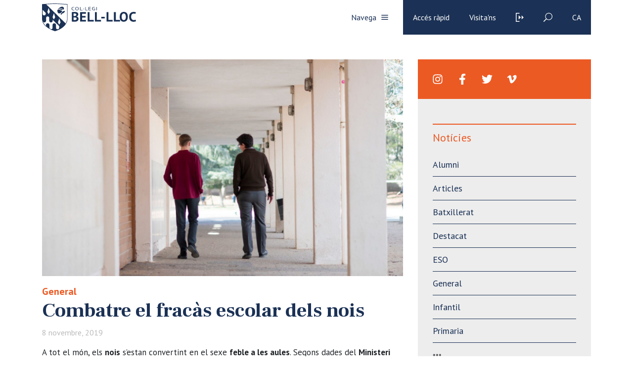

--- FILE ---
content_type: text/html; charset=UTF-8
request_url: https://www.bell-lloc.org/noticies/combatre-el-fracas-escolar-dels-nois-2/
body_size: 110548
content:
<!doctype html>
<html lang="es">

<head>
    <meta charset="utf-8">
    <meta name="viewport" content="width=device-width, initial-scale=1, minimum-scale=1, shrink-to-fit=no">

    <!-- <link href="https://fonts.googleapis.com/css?family=Crimson+Text:400,400i,600,600i,700,700i|Work+Sans:100,200,300,400,500,600,700,800,900" rel="stylesheet"> -->

    <link href="https://fonts.googleapis.com/css?family=Frank+Ruhl+Libre:400,700|PT+Sans:400,700&display=swap" rel="stylesheet">

    <!-- <script> THEMEPATH = ''</script> -->


    <link rel="apple-touch-icon" sizes="57x57" href="https://www.bell-lloc.org/wp-content/themes/bell-lloc/ico/apple-icon-57x57.png">
    <link rel="apple-touch-icon" sizes="60x60" href="https://www.bell-lloc.org/wp-content/themes/bell-lloc/ico/apple-icon-60x60.png">
    <link rel="apple-touch-icon" sizes="72x72" href="https://www.bell-lloc.org/wp-content/themes/bell-lloc/ico/apple-icon-72x72.png">
    <link rel="apple-touch-icon" sizes="76x76" href="https://www.bell-lloc.org/wp-content/themes/bell-lloc/ico/apple-icon-76x76.png">
    <link rel="apple-touch-icon" sizes="114x114" href="https://www.bell-lloc.org/wp-content/themes/bell-lloc/ico/apple-icon-114x114.png">
    <link rel="apple-touch-icon" sizes="120x120" href="https://www.bell-lloc.org/wp-content/themes/bell-lloc/ico/apple-icon-120x120.png">
    <link rel="apple-touch-icon" sizes="144x144" href="https://www.bell-lloc.org/wp-content/themes/bell-lloc/ico/apple-icon-144x144.png">
    <link rel="apple-touch-icon" sizes="152x152" href="https://www.bell-lloc.org/wp-content/themes/bell-lloc/ico/apple-icon-152x152.png">
    <link rel="apple-touch-icon" sizes="180x180" href="https://www.bell-lloc.org/wp-content/themes/bell-lloc/ico/apple-icon-180x180.png">
    <link rel="icon" type="image/png" sizes="192x192"  href="https://www.bell-lloc.org/wp-content/themes/bell-lloc/ico/android-icon-192x192.png">
    <link rel="icon" type="image/png" sizes="32x32" href="https://www.bell-lloc.org/wp-content/themes/bell-lloc/ico/favicon-32x32.png">
    <link rel="icon" type="image/png" sizes="96x96" href="https://www.bell-lloc.org/wp-content/themes/bell-lloc/ico/favicon-96x96.png">
    <link rel="icon" type="image/png" sizes="16x16" href="https://www.bell-lloc.org/wp-content/themes/bell-lloc/ico/favicon-16x16.png">
    <link rel="manifest" href="https://www.bell-lloc.org/wp-content/themes/bell-lloc/ico/manifest.json">
    <meta name="msapplication-TileColor" content="#ffffff">
    <meta name="msapplication-TileImage" content="https://www.bell-lloc.org/wp-content/themes/bell-lloc/ico/ms-icon-144x144.png">
    <meta name="theme-color" content="#ffffff">

    <meta name='robots' content='index, follow, max-image-preview:large, max-snippet:-1, max-video-preview:-1' />

<!-- Google Tag Manager by PYS -->
    <script data-cfasync="false" data-pagespeed-no-defer>
	    window.dataLayerPYS = window.dataLayerPYS || [];
	</script>
<!-- End Google Tag Manager by PYS -->
	<!-- This site is optimized with the Yoast SEO plugin v26.8 - https://yoast.com/product/yoast-seo-wordpress/ -->
	<title>Combatre el fracàs escolar dels nois - Bell-lloc</title>
	<link rel="canonical" href="https://www.bell-lloc.org/noticies/combatre-el-fracas-escolar-dels-nois-2/" />
	<meta property="og:locale" content="ca_ES" />
	<meta property="og:type" content="article" />
	<meta property="og:title" content="Combatre el fracàs escolar dels nois - Bell-lloc" />
	<meta property="og:description" content="[html format=&#8221;full_html&#8221; different_values=&#8221;0&#8243;] Aquesta notable escletxa, que s’agreuja encara més en el cas dels nois desfavorits, encara no està present a l’agenda de les prioritats educatives del nostre país. Els experts apunten que els nois presenten més problemes de disciplina i, a diferència de les noies, mantenen una relació molt més desafiant amb les pràctiques [&hellip;]" />
	<meta property="og:url" content="https://www.bell-lloc.org/noticies/combatre-el-fracas-escolar-dels-nois-2/" />
	<meta property="og:site_name" content="Bell-lloc" />
	<meta property="og:image" content="https://www.bell-lloc.org/wp-content/uploads/2019/11/foto_web_bell-lloc.jpg" />
	<meta property="og:image:width" content="2532" />
	<meta property="og:image:height" content="1814" />
	<meta property="og:image:type" content="image/jpeg" />
	<meta name="twitter:card" content="summary_large_image" />
	<meta name="twitter:label1" content="Temps estimat de lectura" />
	<meta name="twitter:data1" content="2 minuts" />
	<script type="application/ld+json" class="yoast-schema-graph">{"@context":"https://schema.org","@graph":[{"@type":"WebPage","@id":"https://www.bell-lloc.org/noticies/combatre-el-fracas-escolar-dels-nois-2/","url":"https://www.bell-lloc.org/noticies/combatre-el-fracas-escolar-dels-nois-2/","name":"Combatre el fracàs escolar dels nois - Bell-lloc","isPartOf":{"@id":"https://www.bell-lloc.org/#website"},"primaryImageOfPage":{"@id":"https://www.bell-lloc.org/noticies/combatre-el-fracas-escolar-dels-nois-2/#primaryimage"},"image":{"@id":"https://www.bell-lloc.org/noticies/combatre-el-fracas-escolar-dels-nois-2/#primaryimage"},"thumbnailUrl":"https://www.bell-lloc.org/wp-content/uploads/2019/11/foto_web_bell-lloc.jpg","datePublished":"2019-11-08T10:42:16+00:00","breadcrumb":{"@id":"https://www.bell-lloc.org/noticies/combatre-el-fracas-escolar-dels-nois-2/#breadcrumb"},"inLanguage":"ca","potentialAction":[{"@type":"ReadAction","target":["https://www.bell-lloc.org/noticies/combatre-el-fracas-escolar-dels-nois-2/"]}]},{"@type":"ImageObject","inLanguage":"ca","@id":"https://www.bell-lloc.org/noticies/combatre-el-fracas-escolar-dels-nois-2/#primaryimage","url":"https://www.bell-lloc.org/wp-content/uploads/2019/11/foto_web_bell-lloc.jpg","contentUrl":"https://www.bell-lloc.org/wp-content/uploads/2019/11/foto_web_bell-lloc.jpg","width":2532,"height":1814,"caption":"foto_web_bell-lloc"},{"@type":"BreadcrumbList","@id":"https://www.bell-lloc.org/noticies/combatre-el-fracas-escolar-dels-nois-2/#breadcrumb","itemListElement":[{"@type":"ListItem","position":1,"name":"Inici","item":"https://www.bell-lloc.org/"},{"@type":"ListItem","position":2,"name":"Notícies","item":"https://www.bell-lloc.org/noticies/"},{"@type":"ListItem","position":3,"name":"Combatre el fracàs escolar dels nois"}]},{"@type":"WebSite","@id":"https://www.bell-lloc.org/#website","url":"https://www.bell-lloc.org/","name":"Bell-lloc","description":"Col·legi Concertat a Girona","potentialAction":[{"@type":"SearchAction","target":{"@type":"EntryPoint","urlTemplate":"https://www.bell-lloc.org/?s={search_term_string}"},"query-input":{"@type":"PropertyValueSpecification","valueRequired":true,"valueName":"search_term_string"}}],"inLanguage":"ca"}]}</script>
	<!-- / Yoast SEO plugin. -->


<script type='application/javascript'  id='pys-version-script'>console.log('PixelYourSite Free version 11.1.5.2');</script>
<link rel='dns-prefetch' href='//www.googletagmanager.com' />
<link rel="alternate" title="oEmbed (JSON)" type="application/json+oembed" href="https://www.bell-lloc.org/wp-json/oembed/1.0/embed?url=https%3A%2F%2Fwww.bell-lloc.org%2Fnoticies%2Fcombatre-el-fracas-escolar-dels-nois-2%2F" />
<link rel="alternate" title="oEmbed (XML)" type="text/xml+oembed" href="https://www.bell-lloc.org/wp-json/oembed/1.0/embed?url=https%3A%2F%2Fwww.bell-lloc.org%2Fnoticies%2Fcombatre-el-fracas-escolar-dels-nois-2%2F&#038;format=xml" />
		<!-- This site uses the Google Analytics by MonsterInsights plugin v9.11.1 - Using Analytics tracking - https://www.monsterinsights.com/ -->
							<script src="//www.googletagmanager.com/gtag/js?id=G-YDXQK1RH7Q"  data-cfasync="false" data-wpfc-render="false" type="text/javascript" async></script>
			<script data-cfasync="false" data-wpfc-render="false" type="text/javascript">
				var mi_version = '9.11.1';
				var mi_track_user = true;
				var mi_no_track_reason = '';
								var MonsterInsightsDefaultLocations = {"page_location":"https:\/\/www.bell-lloc.org\/noticies\/combatre-el-fracas-escolar-dels-nois-2\/"};
								if ( typeof MonsterInsightsPrivacyGuardFilter === 'function' ) {
					var MonsterInsightsLocations = (typeof MonsterInsightsExcludeQuery === 'object') ? MonsterInsightsPrivacyGuardFilter( MonsterInsightsExcludeQuery ) : MonsterInsightsPrivacyGuardFilter( MonsterInsightsDefaultLocations );
				} else {
					var MonsterInsightsLocations = (typeof MonsterInsightsExcludeQuery === 'object') ? MonsterInsightsExcludeQuery : MonsterInsightsDefaultLocations;
				}

								var disableStrs = [
										'ga-disable-G-YDXQK1RH7Q',
									];

				/* Function to detect opted out users */
				function __gtagTrackerIsOptedOut() {
					for (var index = 0; index < disableStrs.length; index++) {
						if (document.cookie.indexOf(disableStrs[index] + '=true') > -1) {
							return true;
						}
					}

					return false;
				}

				/* Disable tracking if the opt-out cookie exists. */
				if (__gtagTrackerIsOptedOut()) {
					for (var index = 0; index < disableStrs.length; index++) {
						window[disableStrs[index]] = true;
					}
				}

				/* Opt-out function */
				function __gtagTrackerOptout() {
					for (var index = 0; index < disableStrs.length; index++) {
						document.cookie = disableStrs[index] + '=true; expires=Thu, 31 Dec 2099 23:59:59 UTC; path=/';
						window[disableStrs[index]] = true;
					}
				}

				if ('undefined' === typeof gaOptout) {
					function gaOptout() {
						__gtagTrackerOptout();
					}
				}
								window.dataLayerPYS = window.dataLayerPYS || [];

				window.MonsterInsightsDualTracker = {
					helpers: {},
					trackers: {},
				};
				if (mi_track_user) {
					function __gtagDataLayer() {
						dataLayer.push(arguments);
					}

					function __gtagTracker(type, name, parameters) {
						if (!parameters) {
							parameters = {};
						}

						if (parameters.send_to) {
							__gtagDataLayer.apply(null, arguments);
							return;
						}

						if (type === 'event') {
														parameters.send_to = monsterinsights_frontend.v4_id;
							var hookName = name;
							if (typeof parameters['event_category'] !== 'undefined') {
								hookName = parameters['event_category'] + ':' + name;
							}

							if (typeof MonsterInsightsDualTracker.trackers[hookName] !== 'undefined') {
								MonsterInsightsDualTracker.trackers[hookName](parameters);
							} else {
								__gtagDataLayer('event', name, parameters);
							}
							
						} else {
							__gtagDataLayer.apply(null, arguments);
						}
					}

					__gtagTracker('js', new Date());
					__gtagTracker('set', {
						'developer_id.dZGIzZG': true,
											});
					if ( MonsterInsightsLocations.page_location ) {
						__gtagTracker('set', MonsterInsightsLocations);
					}
										__gtagTracker('config', 'G-YDXQK1RH7Q', {"forceSSL":"true","link_attribution":"true"} );
										window.gtag = __gtagTracker;										(function () {
						/* https://developers.google.com/analytics/devguides/collection/analyticsjs/ */
						/* ga and __gaTracker compatibility shim. */
						var noopfn = function () {
							return null;
						};
						var newtracker = function () {
							return new Tracker();
						};
						var Tracker = function () {
							return null;
						};
						var p = Tracker.prototype;
						p.get = noopfn;
						p.set = noopfn;
						p.send = function () {
							var args = Array.prototype.slice.call(arguments);
							args.unshift('send');
							__gaTracker.apply(null, args);
						};
						var __gaTracker = function () {
							var len = arguments.length;
							if (len === 0) {
								return;
							}
							var f = arguments[len - 1];
							if (typeof f !== 'object' || f === null || typeof f.hitCallback !== 'function') {
								if ('send' === arguments[0]) {
									var hitConverted, hitObject = false, action;
									if ('event' === arguments[1]) {
										if ('undefined' !== typeof arguments[3]) {
											hitObject = {
												'eventAction': arguments[3],
												'eventCategory': arguments[2],
												'eventLabel': arguments[4],
												'value': arguments[5] ? arguments[5] : 1,
											}
										}
									}
									if ('pageview' === arguments[1]) {
										if ('undefined' !== typeof arguments[2]) {
											hitObject = {
												'eventAction': 'page_view',
												'page_path': arguments[2],
											}
										}
									}
									if (typeof arguments[2] === 'object') {
										hitObject = arguments[2];
									}
									if (typeof arguments[5] === 'object') {
										Object.assign(hitObject, arguments[5]);
									}
									if ('undefined' !== typeof arguments[1].hitType) {
										hitObject = arguments[1];
										if ('pageview' === hitObject.hitType) {
											hitObject.eventAction = 'page_view';
										}
									}
									if (hitObject) {
										action = 'timing' === arguments[1].hitType ? 'timing_complete' : hitObject.eventAction;
										hitConverted = mapArgs(hitObject);
										__gtagTracker('event', action, hitConverted);
									}
								}
								return;
							}

							function mapArgs(args) {
								var arg, hit = {};
								var gaMap = {
									'eventCategory': 'event_category',
									'eventAction': 'event_action',
									'eventLabel': 'event_label',
									'eventValue': 'event_value',
									'nonInteraction': 'non_interaction',
									'timingCategory': 'event_category',
									'timingVar': 'name',
									'timingValue': 'value',
									'timingLabel': 'event_label',
									'page': 'page_path',
									'location': 'page_location',
									'title': 'page_title',
									'referrer' : 'page_referrer',
								};
								for (arg in args) {
																		if (!(!args.hasOwnProperty(arg) || !gaMap.hasOwnProperty(arg))) {
										hit[gaMap[arg]] = args[arg];
									} else {
										hit[arg] = args[arg];
									}
								}
								return hit;
							}

							try {
								f.hitCallback();
							} catch (ex) {
							}
						};
						__gaTracker.create = newtracker;
						__gaTracker.getByName = newtracker;
						__gaTracker.getAll = function () {
							return [];
						};
						__gaTracker.remove = noopfn;
						__gaTracker.loaded = true;
						window['__gaTracker'] = __gaTracker;
					})();
									} else {
										console.log("");
					(function () {
						function __gtagTracker() {
							return null;
						}

						window['__gtagTracker'] = __gtagTracker;
						window['gtag'] = __gtagTracker;
					})();
									}
			</script>
							<!-- / Google Analytics by MonsterInsights -->
		<style id='wp-img-auto-sizes-contain-inline-css' type='text/css'>
img:is([sizes=auto i],[sizes^="auto," i]){contain-intrinsic-size:3000px 1500px}
/*# sourceURL=wp-img-auto-sizes-contain-inline-css */
</style>
<style id='wp-emoji-styles-inline-css' type='text/css'>

	img.wp-smiley, img.emoji {
		display: inline !important;
		border: none !important;
		box-shadow: none !important;
		height: 1em !important;
		width: 1em !important;
		margin: 0 0.07em !important;
		vertical-align: -0.1em !important;
		background: none !important;
		padding: 0 !important;
	}
/*# sourceURL=wp-emoji-styles-inline-css */
</style>
<link rel='stylesheet' id='wp-block-library-css' href='https://www.bell-lloc.org/wp-includes/css/dist/block-library/style.min.css?ver=e38187e437ec32aaa38363cc93b74cf8' type='text/css' media='all' />
<style id='global-styles-inline-css' type='text/css'>
:root{--wp--preset--aspect-ratio--square: 1;--wp--preset--aspect-ratio--4-3: 4/3;--wp--preset--aspect-ratio--3-4: 3/4;--wp--preset--aspect-ratio--3-2: 3/2;--wp--preset--aspect-ratio--2-3: 2/3;--wp--preset--aspect-ratio--16-9: 16/9;--wp--preset--aspect-ratio--9-16: 9/16;--wp--preset--color--black: #000000;--wp--preset--color--cyan-bluish-gray: #abb8c3;--wp--preset--color--white: #ffffff;--wp--preset--color--pale-pink: #f78da7;--wp--preset--color--vivid-red: #cf2e2e;--wp--preset--color--luminous-vivid-orange: #ff6900;--wp--preset--color--luminous-vivid-amber: #fcb900;--wp--preset--color--light-green-cyan: #7bdcb5;--wp--preset--color--vivid-green-cyan: #00d084;--wp--preset--color--pale-cyan-blue: #8ed1fc;--wp--preset--color--vivid-cyan-blue: #0693e3;--wp--preset--color--vivid-purple: #9b51e0;--wp--preset--gradient--vivid-cyan-blue-to-vivid-purple: linear-gradient(135deg,rgb(6,147,227) 0%,rgb(155,81,224) 100%);--wp--preset--gradient--light-green-cyan-to-vivid-green-cyan: linear-gradient(135deg,rgb(122,220,180) 0%,rgb(0,208,130) 100%);--wp--preset--gradient--luminous-vivid-amber-to-luminous-vivid-orange: linear-gradient(135deg,rgb(252,185,0) 0%,rgb(255,105,0) 100%);--wp--preset--gradient--luminous-vivid-orange-to-vivid-red: linear-gradient(135deg,rgb(255,105,0) 0%,rgb(207,46,46) 100%);--wp--preset--gradient--very-light-gray-to-cyan-bluish-gray: linear-gradient(135deg,rgb(238,238,238) 0%,rgb(169,184,195) 100%);--wp--preset--gradient--cool-to-warm-spectrum: linear-gradient(135deg,rgb(74,234,220) 0%,rgb(151,120,209) 20%,rgb(207,42,186) 40%,rgb(238,44,130) 60%,rgb(251,105,98) 80%,rgb(254,248,76) 100%);--wp--preset--gradient--blush-light-purple: linear-gradient(135deg,rgb(255,206,236) 0%,rgb(152,150,240) 100%);--wp--preset--gradient--blush-bordeaux: linear-gradient(135deg,rgb(254,205,165) 0%,rgb(254,45,45) 50%,rgb(107,0,62) 100%);--wp--preset--gradient--luminous-dusk: linear-gradient(135deg,rgb(255,203,112) 0%,rgb(199,81,192) 50%,rgb(65,88,208) 100%);--wp--preset--gradient--pale-ocean: linear-gradient(135deg,rgb(255,245,203) 0%,rgb(182,227,212) 50%,rgb(51,167,181) 100%);--wp--preset--gradient--electric-grass: linear-gradient(135deg,rgb(202,248,128) 0%,rgb(113,206,126) 100%);--wp--preset--gradient--midnight: linear-gradient(135deg,rgb(2,3,129) 0%,rgb(40,116,252) 100%);--wp--preset--font-size--small: 13px;--wp--preset--font-size--medium: 20px;--wp--preset--font-size--large: 36px;--wp--preset--font-size--x-large: 42px;--wp--preset--spacing--20: 0.44rem;--wp--preset--spacing--30: 0.67rem;--wp--preset--spacing--40: 1rem;--wp--preset--spacing--50: 1.5rem;--wp--preset--spacing--60: 2.25rem;--wp--preset--spacing--70: 3.38rem;--wp--preset--spacing--80: 5.06rem;--wp--preset--shadow--natural: 6px 6px 9px rgba(0, 0, 0, 0.2);--wp--preset--shadow--deep: 12px 12px 50px rgba(0, 0, 0, 0.4);--wp--preset--shadow--sharp: 6px 6px 0px rgba(0, 0, 0, 0.2);--wp--preset--shadow--outlined: 6px 6px 0px -3px rgb(255, 255, 255), 6px 6px rgb(0, 0, 0);--wp--preset--shadow--crisp: 6px 6px 0px rgb(0, 0, 0);}:where(.is-layout-flex){gap: 0.5em;}:where(.is-layout-grid){gap: 0.5em;}body .is-layout-flex{display: flex;}.is-layout-flex{flex-wrap: wrap;align-items: center;}.is-layout-flex > :is(*, div){margin: 0;}body .is-layout-grid{display: grid;}.is-layout-grid > :is(*, div){margin: 0;}:where(.wp-block-columns.is-layout-flex){gap: 2em;}:where(.wp-block-columns.is-layout-grid){gap: 2em;}:where(.wp-block-post-template.is-layout-flex){gap: 1.25em;}:where(.wp-block-post-template.is-layout-grid){gap: 1.25em;}.has-black-color{color: var(--wp--preset--color--black) !important;}.has-cyan-bluish-gray-color{color: var(--wp--preset--color--cyan-bluish-gray) !important;}.has-white-color{color: var(--wp--preset--color--white) !important;}.has-pale-pink-color{color: var(--wp--preset--color--pale-pink) !important;}.has-vivid-red-color{color: var(--wp--preset--color--vivid-red) !important;}.has-luminous-vivid-orange-color{color: var(--wp--preset--color--luminous-vivid-orange) !important;}.has-luminous-vivid-amber-color{color: var(--wp--preset--color--luminous-vivid-amber) !important;}.has-light-green-cyan-color{color: var(--wp--preset--color--light-green-cyan) !important;}.has-vivid-green-cyan-color{color: var(--wp--preset--color--vivid-green-cyan) !important;}.has-pale-cyan-blue-color{color: var(--wp--preset--color--pale-cyan-blue) !important;}.has-vivid-cyan-blue-color{color: var(--wp--preset--color--vivid-cyan-blue) !important;}.has-vivid-purple-color{color: var(--wp--preset--color--vivid-purple) !important;}.has-black-background-color{background-color: var(--wp--preset--color--black) !important;}.has-cyan-bluish-gray-background-color{background-color: var(--wp--preset--color--cyan-bluish-gray) !important;}.has-white-background-color{background-color: var(--wp--preset--color--white) !important;}.has-pale-pink-background-color{background-color: var(--wp--preset--color--pale-pink) !important;}.has-vivid-red-background-color{background-color: var(--wp--preset--color--vivid-red) !important;}.has-luminous-vivid-orange-background-color{background-color: var(--wp--preset--color--luminous-vivid-orange) !important;}.has-luminous-vivid-amber-background-color{background-color: var(--wp--preset--color--luminous-vivid-amber) !important;}.has-light-green-cyan-background-color{background-color: var(--wp--preset--color--light-green-cyan) !important;}.has-vivid-green-cyan-background-color{background-color: var(--wp--preset--color--vivid-green-cyan) !important;}.has-pale-cyan-blue-background-color{background-color: var(--wp--preset--color--pale-cyan-blue) !important;}.has-vivid-cyan-blue-background-color{background-color: var(--wp--preset--color--vivid-cyan-blue) !important;}.has-vivid-purple-background-color{background-color: var(--wp--preset--color--vivid-purple) !important;}.has-black-border-color{border-color: var(--wp--preset--color--black) !important;}.has-cyan-bluish-gray-border-color{border-color: var(--wp--preset--color--cyan-bluish-gray) !important;}.has-white-border-color{border-color: var(--wp--preset--color--white) !important;}.has-pale-pink-border-color{border-color: var(--wp--preset--color--pale-pink) !important;}.has-vivid-red-border-color{border-color: var(--wp--preset--color--vivid-red) !important;}.has-luminous-vivid-orange-border-color{border-color: var(--wp--preset--color--luminous-vivid-orange) !important;}.has-luminous-vivid-amber-border-color{border-color: var(--wp--preset--color--luminous-vivid-amber) !important;}.has-light-green-cyan-border-color{border-color: var(--wp--preset--color--light-green-cyan) !important;}.has-vivid-green-cyan-border-color{border-color: var(--wp--preset--color--vivid-green-cyan) !important;}.has-pale-cyan-blue-border-color{border-color: var(--wp--preset--color--pale-cyan-blue) !important;}.has-vivid-cyan-blue-border-color{border-color: var(--wp--preset--color--vivid-cyan-blue) !important;}.has-vivid-purple-border-color{border-color: var(--wp--preset--color--vivid-purple) !important;}.has-vivid-cyan-blue-to-vivid-purple-gradient-background{background: var(--wp--preset--gradient--vivid-cyan-blue-to-vivid-purple) !important;}.has-light-green-cyan-to-vivid-green-cyan-gradient-background{background: var(--wp--preset--gradient--light-green-cyan-to-vivid-green-cyan) !important;}.has-luminous-vivid-amber-to-luminous-vivid-orange-gradient-background{background: var(--wp--preset--gradient--luminous-vivid-amber-to-luminous-vivid-orange) !important;}.has-luminous-vivid-orange-to-vivid-red-gradient-background{background: var(--wp--preset--gradient--luminous-vivid-orange-to-vivid-red) !important;}.has-very-light-gray-to-cyan-bluish-gray-gradient-background{background: var(--wp--preset--gradient--very-light-gray-to-cyan-bluish-gray) !important;}.has-cool-to-warm-spectrum-gradient-background{background: var(--wp--preset--gradient--cool-to-warm-spectrum) !important;}.has-blush-light-purple-gradient-background{background: var(--wp--preset--gradient--blush-light-purple) !important;}.has-blush-bordeaux-gradient-background{background: var(--wp--preset--gradient--blush-bordeaux) !important;}.has-luminous-dusk-gradient-background{background: var(--wp--preset--gradient--luminous-dusk) !important;}.has-pale-ocean-gradient-background{background: var(--wp--preset--gradient--pale-ocean) !important;}.has-electric-grass-gradient-background{background: var(--wp--preset--gradient--electric-grass) !important;}.has-midnight-gradient-background{background: var(--wp--preset--gradient--midnight) !important;}.has-small-font-size{font-size: var(--wp--preset--font-size--small) !important;}.has-medium-font-size{font-size: var(--wp--preset--font-size--medium) !important;}.has-large-font-size{font-size: var(--wp--preset--font-size--large) !important;}.has-x-large-font-size{font-size: var(--wp--preset--font-size--x-large) !important;}
/*# sourceURL=global-styles-inline-css */
</style>

<style id='classic-theme-styles-inline-css' type='text/css'>
/*! This file is auto-generated */
.wp-block-button__link{color:#fff;background-color:#32373c;border-radius:9999px;box-shadow:none;text-decoration:none;padding:calc(.667em + 2px) calc(1.333em + 2px);font-size:1.125em}.wp-block-file__button{background:#32373c;color:#fff;text-decoration:none}
/*# sourceURL=/wp-includes/css/classic-themes.min.css */
</style>
<link rel='stylesheet' id='wp-components-css' href='https://www.bell-lloc.org/wp-includes/css/dist/components/style.min.css?ver=e38187e437ec32aaa38363cc93b74cf8' type='text/css' media='all' />
<link rel='stylesheet' id='wp-preferences-css' href='https://www.bell-lloc.org/wp-includes/css/dist/preferences/style.min.css?ver=e38187e437ec32aaa38363cc93b74cf8' type='text/css' media='all' />
<link rel='stylesheet' id='wp-block-editor-css' href='https://www.bell-lloc.org/wp-includes/css/dist/block-editor/style.min.css?ver=e38187e437ec32aaa38363cc93b74cf8' type='text/css' media='all' />
<link rel='stylesheet' id='wp-reusable-blocks-css' href='https://www.bell-lloc.org/wp-includes/css/dist/reusable-blocks/style.min.css?ver=e38187e437ec32aaa38363cc93b74cf8' type='text/css' media='all' />
<link rel='stylesheet' id='wp-patterns-css' href='https://www.bell-lloc.org/wp-includes/css/dist/patterns/style.min.css?ver=e38187e437ec32aaa38363cc93b74cf8' type='text/css' media='all' />
<link rel='stylesheet' id='wp-editor-css' href='https://www.bell-lloc.org/wp-includes/css/dist/editor/style.min.css?ver=e38187e437ec32aaa38363cc93b74cf8' type='text/css' media='all' />
<link rel='stylesheet' id='sld_block-cgb-style-css-css' href='https://www.bell-lloc.org/wp-content/plugins/simple-link-directory/gutenberg/sld-block/dist/blocks.style.build.css?ver=e38187e437ec32aaa38363cc93b74cf8' type='text/css' media='all' />
<link rel='stylesheet' id='contact-form-7-css' href='https://www.bell-lloc.org/wp-content/plugins/contact-form-7/includes/css/styles.css?ver=6.1.4' type='text/css' media='all' />
<link rel='stylesheet' id='wpsm_ac-font-awesome-front-css' href='https://www.bell-lloc.org/wp-content/plugins/responsive-accordion-and-collapse/css/font-awesome/css/font-awesome.min.css?ver=e38187e437ec32aaa38363cc93b74cf8' type='text/css' media='all' />
<link rel='stylesheet' id='wpsm_ac_bootstrap-front-css' href='https://www.bell-lloc.org/wp-content/plugins/responsive-accordion-and-collapse/css/bootstrap-front.css?ver=e38187e437ec32aaa38363cc93b74cf8' type='text/css' media='all' />
<link rel='stylesheet' id='stripe-handler-ng-style-css' href='https://www.bell-lloc.org/wp-content/plugins/stripe-payments/public/assets/css/public.css?ver=2.0.96' type='text/css' media='all' />
<link rel='stylesheet' id='SFSImainCss-css' href='https://www.bell-lloc.org/wp-content/plugins/ultimate-social-media-icons/css/sfsi-style.css?ver=2.9.6' type='text/css' media='all' />
<link rel='stylesheet' id='wpcf7-redirect-script-frontend-css' href='https://www.bell-lloc.org/wp-content/plugins/wpcf7-redirect/build/assets/frontend-script.css?ver=2c532d7e2be36f6af233' type='text/css' media='all' />
<link rel='stylesheet' id='bootstrap-css' href='https://www.bell-lloc.org/wp-content/themes/bell-lloc/vendor/bootstrap/css/bootstrap.min.css?ver=e38187e437ec32aaa38363cc93b74cf8' type='text/css' media='all' />
<link rel='stylesheet' id='owl-css' href='https://www.bell-lloc.org/wp-content/themes/bell-lloc/vendor/owl/assets/owl.carousel.min.css?ver=e38187e437ec32aaa38363cc93b74cf8' type='text/css' media='all' />
<link rel='stylesheet' id='lightbox-fotos-css' href='https://www.bell-lloc.org/wp-content/themes/bell-lloc/vendor/lightbox/css/lightbox.min.css?ver=e38187e437ec32aaa38363cc93b74cf8' type='text/css' media='all' />
<link rel='stylesheet' id='slick-css' href='https://www.bell-lloc.org/wp-content/themes/bell-lloc/vendor/slick/slick.css?ver=e38187e437ec32aaa38363cc93b74cf8' type='text/css' media='all' />
<link rel='stylesheet' id='style-css' href='https://www.bell-lloc.org/wp-content/themes/bell-lloc/style.css?ver=e38187e437ec32aaa38363cc93b74cf8' type='text/css' media='all' />
<link rel='stylesheet' id='wpca-core-css' href='https://www.bell-lloc.org/wp-content/plugins/wp-cookie-allow/modules/core/css/wpca-core.min.css?ver=3.2.12' type='text/css' media='all' />
<link rel='stylesheet' id='wpca-replacement-css' href='https://www.bell-lloc.org/wp-content/plugins/wp-cookie-allow/modules/automate-replace/css/wpca-replacement.min.css?ver=3.2.12' type='text/css' media='all' />
<link rel='stylesheet' id='wpca-frontend-css' href='https://www.bell-lloc.org/wp-content/plugins/wp-cookie-allow/modules/frontend/css/wpca-frontend.min.css?ver=3.2.12' type='text/css' media='all' />
<link rel='stylesheet' id='wp-pagenavi-css' href='https://www.bell-lloc.org/wp-content/plugins/wp-pagenavi/pagenavi-css.css?ver=2.70' type='text/css' media='all' />
		<script type='text/javascript'>
		/* <![CDATA[ */
		var wpcaData = {"ns":"wpca","nonce":"ebfda218fc","wpurl":"https:\/\/www.bell-lloc.org","domain":"bell-lloc.org","ajaxurl":"https:\/\/www.bell-lloc.org\/wp-admin\/admin-ajax.php","referer":false,"currenturl":"https:\/\/www.bell-lloc.org\/noticies\/combatre-el-fracas-escolar-dels-nois-2\/","isms":false,"mspath":"\/","ssl":true,"cookieNameConsent":"wpca_consent","cookieNameCc":"wpca_cc","doPlaceholder":true,"minPlacehoderDim":{"w":75,"h":75},"blockedAssetsUri":{"js":"https:\/\/www.bell-lloc.org\/wp-content\/plugins\/wp-cookie-allow\/assets\/js\/blocked.js","img":"https:\/\/www.bell-lloc.org\/wp-content\/plugins\/wp-cookie-allow\/assets\/img\/blocked.jpg","iframe":"https:\/\/www.bell-lloc.org\/wp-content\/plugins\/wp-cookie-allow\/assets\/blocked.html"},"layout":"bar","cookieExpire":0,"cookiesBeforeConsent":0,"consentMethod":0,"policyCssClass":"wpca-policy-link","cookiePolicyPathRel":"","queryVarBypass":"wpca_bypass_consent","showLayer":null,"hasClose":null,"useXAsDismiss":null,"minScrollTop":0,"cookiePath":"\/","cookieDomain":"","resettedConsent":false,"bypassingConsent":false,"allowedCc":["functional","analytical","social-media","advertising","other"],"requiredCc":["functional"],"replaceResetBtn":null,"reloadAfterConsent":null,"animateDuration":200};
		/* ]]> */
		</script>
		<script type="text/javascript" src="https://www.bell-lloc.org/wp-content/plugins/google-analytics-for-wordpress/assets/js/frontend-gtag.min.js?ver=9.11.1" id="monsterinsights-frontend-script-js" async="async" data-wp-strategy="async"></script>
<script data-cfasync="false" data-wpfc-render="false" type="text/javascript" id='monsterinsights-frontend-script-js-extra'>/* <![CDATA[ */
var monsterinsights_frontend = {"js_events_tracking":"true","download_extensions":"doc,pdf,ppt,zip,xls,docx,pptx,xlsx","inbound_paths":"[]","home_url":"https:\/\/www.bell-lloc.org","hash_tracking":"false","v4_id":"G-YDXQK1RH7Q"};/* ]]> */
</script>
<script type="text/javascript" id="jquery-core-js-extra">
/* <![CDATA[ */
var pysFacebookRest = {"restApiUrl":"https://www.bell-lloc.org/wp-json/pys-facebook/v1/event","debug":""};
//# sourceURL=jquery-core-js-extra
/* ]]> */
</script>
<script type="text/javascript" src="https://www.bell-lloc.org/wp-includes/js/jquery/jquery.min.js?ver=3.7.1" id="jquery-core-js"></script>
<script type="text/javascript" src="https://www.bell-lloc.org/wp-includes/js/jquery/jquery-migrate.min.js?ver=3.4.1" id="jquery-migrate-js"></script>
<script type="text/javascript" src="https://www.bell-lloc.org/wp-content/plugins/pixelyoursite/dist/scripts/jquery.bind-first-0.2.3.min.js?ver=0.2.3" id="jquery-bind-first-js"></script>
<script type="text/javascript" src="https://www.bell-lloc.org/wp-content/plugins/pixelyoursite/dist/scripts/js.cookie-2.1.3.min.js?ver=2.1.3" id="js-cookie-pys-js"></script>
<script type="text/javascript" src="https://www.bell-lloc.org/wp-content/plugins/pixelyoursite/dist/scripts/tld.min.js?ver=2.3.1" id="js-tld-js"></script>
<script type="text/javascript" id="pys-js-extra">
/* <![CDATA[ */
var pysOptions = {"staticEvents":{"facebook":{"init_event":[{"delay":0,"type":"static","ajaxFire":false,"name":"PageView","pixelIds":["6852268681528754"],"eventID":"0a9ad0dc-24c7-4e49-9a5a-dda08854b53c","params":{"page_title":"Combatre el frac\u00e0s escolar dels nois","post_type":"noticies","post_id":25999,"plugin":"PixelYourSite","user_role":"guest","event_url":"www.bell-lloc.org/noticies/combatre-el-fracas-escolar-dels-nois-2/"},"e_id":"init_event","ids":[],"hasTimeWindow":false,"timeWindow":0,"woo_order":"","edd_order":""}]}},"dynamicEvents":[],"triggerEvents":[],"triggerEventTypes":[],"facebook":{"pixelIds":["6852268681528754"],"advancedMatching":{"external_id":"dbbeefeffdeeaeadfceefddcdfbbff"},"advancedMatchingEnabled":true,"removeMetadata":false,"wooVariableAsSimple":false,"serverApiEnabled":true,"wooCRSendFromServer":false,"send_external_id":null,"enabled_medical":false,"do_not_track_medical_param":["event_url","post_title","page_title","landing_page","content_name","categories","category_name","tags"],"meta_ldu":false},"ga":{"trackingIds":["405926471"],"commentEventEnabled":true,"downloadEnabled":true,"formEventEnabled":true,"crossDomainEnabled":false,"crossDomainAcceptIncoming":false,"crossDomainDomains":[],"isDebugEnabled":["index_0"],"serverContainerUrls":{"405926471":{"enable_server_container":"","server_container_url":"","transport_url":""}},"additionalConfig":{"405926471":{"first_party_collection":true}},"disableAdvertisingFeatures":false,"disableAdvertisingPersonalization":false,"wooVariableAsSimple":true,"custom_page_view_event":false},"debug":"","siteUrl":"https://www.bell-lloc.org","ajaxUrl":"https://www.bell-lloc.org/wp-admin/admin-ajax.php","ajax_event":"b899a6ae88","enable_remove_download_url_param":"1","cookie_duration":"7","last_visit_duration":"60","enable_success_send_form":"","ajaxForServerEvent":"1","ajaxForServerStaticEvent":"1","useSendBeacon":"1","send_external_id":"1","external_id_expire":"180","track_cookie_for_subdomains":"1","google_consent_mode":"1","gdpr":{"ajax_enabled":false,"all_disabled_by_api":false,"facebook_disabled_by_api":false,"analytics_disabled_by_api":false,"google_ads_disabled_by_api":false,"pinterest_disabled_by_api":false,"bing_disabled_by_api":false,"reddit_disabled_by_api":false,"externalID_disabled_by_api":false,"facebook_prior_consent_enabled":true,"analytics_prior_consent_enabled":true,"google_ads_prior_consent_enabled":null,"pinterest_prior_consent_enabled":true,"bing_prior_consent_enabled":true,"cookiebot_integration_enabled":false,"cookiebot_facebook_consent_category":"marketing","cookiebot_analytics_consent_category":"statistics","cookiebot_tiktok_consent_category":"marketing","cookiebot_google_ads_consent_category":"marketing","cookiebot_pinterest_consent_category":"marketing","cookiebot_bing_consent_category":"marketing","consent_magic_integration_enabled":false,"real_cookie_banner_integration_enabled":false,"cookie_notice_integration_enabled":false,"cookie_law_info_integration_enabled":false,"analytics_storage":{"enabled":true,"value":"granted","filter":false},"ad_storage":{"enabled":true,"value":"granted","filter":false},"ad_user_data":{"enabled":true,"value":"granted","filter":false},"ad_personalization":{"enabled":true,"value":"granted","filter":false}},"cookie":{"disabled_all_cookie":false,"disabled_start_session_cookie":false,"disabled_advanced_form_data_cookie":false,"disabled_landing_page_cookie":false,"disabled_first_visit_cookie":false,"disabled_trafficsource_cookie":false,"disabled_utmTerms_cookie":false,"disabled_utmId_cookie":false},"tracking_analytics":{"TrafficSource":"direct","TrafficLanding":"undefined","TrafficUtms":[],"TrafficUtmsId":[]},"GATags":{"ga_datalayer_type":"default","ga_datalayer_name":"dataLayerPYS"},"woo":{"enabled":false},"edd":{"enabled":false},"cache_bypass":"1769429964"};
//# sourceURL=pys-js-extra
/* ]]> */
</script>
<script type="text/javascript" src="https://www.bell-lloc.org/wp-content/plugins/pixelyoursite/dist/scripts/public.js?ver=11.1.5.2" id="pys-js"></script>

<!-- Google tag (gtag.js) snippet added by Site Kit -->
<!-- Google Analytics snippet added by Site Kit -->
<script type="text/javascript" src="https://www.googletagmanager.com/gtag/js?id=GT-NML548F&l=dataLayerPYS" id="google_gtagjs-js" async></script>
<script type="text/javascript" id="google_gtagjs-js-after">
/* <![CDATA[ */
window.dataLayerPYS = window.dataLayerPYS || [];function gtag(){dataLayerPYS.push(arguments);}
gtag("set","linker",{"domains":["www.bell-lloc.org"]});
gtag("js", new Date());
gtag("set", "developer_id.dZTNiMT", true);
gtag("config", "GT-NML548F");
 window._googlesitekit = window._googlesitekit || {}; window._googlesitekit.throttledEvents = []; window._googlesitekit.gtagEvent = (name, data) => { var key = JSON.stringify( { name, data } ); if ( !! window._googlesitekit.throttledEvents[ key ] ) { return; } window._googlesitekit.throttledEvents[ key ] = true; setTimeout( () => { delete window._googlesitekit.throttledEvents[ key ]; }, 5 ); gtag( "event", name, { ...data, event_source: "site-kit" } ); }; 
//# sourceURL=google_gtagjs-js-after
/* ]]> */
</script>
<link rel="https://api.w.org/" href="https://www.bell-lloc.org/wp-json/" /><link rel="alternate" title="JSON" type="application/json" href="https://www.bell-lloc.org/wp-json/wp/v2/noticies/25999" /><link rel="EditURI" type="application/rsd+xml" title="RSD" href="https://www.bell-lloc.org/xmlrpc.php?rsd" />
<meta name="generator" content="WPML ver:4.8.6 stt:8,1,2;" />
<meta name="generator" content="Site Kit by Google 1.170.0" /><meta name="facebook-domain-verification" content="vpylzmr3ljl5z2qnwlrdl82ivajzay" /><meta name="follow.[base64]" content="7WwdrZBShGfxGyBQfLP4"/>
<!-- WeePie Cookie Allow Plugin - V3.2.12 - https://www.weepie-plugins.com/cookie-allow/ -->
<style type="text/css">
button.wpca-btn-accept{background:rgba(236,90,36,1);color:#FFFFFF}
button.wpca-btn-accept:hover,button.wpca-btn-accept:focus,button.wpca-btn-accept:active{background:rgba(236,90,36,1);color:#FFFFFF}
button.wpca-btn-decline{background:rgba(208,76,32, 1); color:#FFFFFF}
button.wpca-btn-decline:hover,button.wpca-btn-decline:focus,button.wpca-btn-decline:active{background:rgba(209,58,8,1);color:#FFFFFF}
button.wpca-btn-reset-consent{background:rgba(208,76,32,1);color:#FFFFFF}
button.wpca-btn-reset-consent:hover,button.wpca-btn-reset-consent:focus,button.wpca-btn-reset-consent:active{background:rgba(209,58,8,1);color:#FFFFFF}
button.wpca-btn-cc-settings{background:rgba(204,204,204,1);color:#FFFFFF}
button.wpca-btn-cc-settings:hover,button.wpca-btn-cc-settings:focus,button.wpca-btn-cc-settings:active{background:rgba(185,184,184,1);color:#FFFFFF}
/* Cookie Category settings */
.wpca-cc-sett-box{background-color:#ECECEC;border-radius:4px;padding:17px;color:#444444}
.wpca-cc-sett-box *{color:#444444}
.wpca-cc-sett-box a{color:#EC5A24}
.wpca-cc-sett-box a{color:#ec5a24}
.wpca-cc-sett-box .wpca-btn-cc-default-sett{background:rgba(61,159,196,1);color:#FFFFFF}
.wpca-cc-sett-box .wpca-btn-cc-default-sett:hover,.wpca-cc-sett-box .wpca-btn-cc-default-sett:focus,.wpca-cc-sett-box .wpca-btn-cc-default-sett:active {background:rgba(33,152,196,1);color:#FFFFFF}
.wpca-cc-sett-box .wpca-btn-cc-save-sett{background:rgba(236,90,36,1);color:#FFFFFF}
.wpca-cc-sett-box .wpca-btn-cc-save-sett:hover,.wpca-cc-sett-box .wpca-btn-cc-save-sett:focus,.wpca-cc-sett-box .wpca-btn-cc-save-sett:active{background:rgba(236,90,36,1);color:#FFFFFF}
.wpie-switch label{width:40px;height:23px;top:0px}
.wpie-switch-slider{border-radius:23px;background-color:#CCCCCC}
.wpie-switch-slider:before{height:17px;width:17px;background-color:#FFFFFF}
input:checked+.wpie-switch-slider{background-color:#ec5a24}
input:checked+.wpie-switch-slider:before{background-color:#FFFFFF;-webkit-transform: translateX(17px);-ms-transform: translateX(17px);transform: translateX(17px)}
input:disabled:checked+.wpie-switch-slider{background-color:#CCCCCC}
input:disabled:checked+.wpie-switch-slider:before{background-color:#a7a3a3}
#wpca-bar{ background:rgba(68,68,68,0.95);filter: alpha(opacity=95);}
#wpca-bar-content, #wpca-bar-content > p{color:#FFFFFF}
#wpca-bar a{color:#ec5a24}
#wpca-bar a:hover{color:#ec5a24}
#wpca-trans-layer{background:#000000;opacity:0.75;filter:alpha(opacity=75);}
.wpca-replacement-elem{min-width:75px;min-height:75px}
</style>
<!-- //END WeePie Cookie Allow Plugin -->
<style id="ur-dynamic-colors">:root {
	--ur-primary-color: #475bb2;
	--ur-primary-dark: #4052a0;
	--ur-primary-light: #ffffff;
	--ur-button-text-normal-color: #FFFFFF;
	--ur-button-text-hover-color: #FFFFFF;
	--ur-button-background-normal-color: #475bb2;
	--ur-button-background-hover-color: #38488e;
}</style>		<style type="text/css" id="wp-custom-css">
			a.botoblau {
  border: none;
  padding: 16px 32px;
  text-align: center;
	font-weight: bold;
  text-decoration: none;
  display: inline-block;
  font-size: 16px;
  margin: 4px 2px;
  transition-duration: 0.4s;
  cursor: pointer;
	background-color: #1b3156; 
  color: white !important; 
	border: 2px solid #1b3156;
}

a.botoblau:link,a.botoblau:visited {
	text-decoration:none;
}

a.botoblau:hover {
  background-color: #e77837;
  color: ##1b3156 !important;
	border: 2px solid #E15f13;
}		</style>
		

    
    
    </head>


<body data-rsssl=1>
  <header class="main-header">
    <div class="main-header--content">
      <div class="logo"><a href="https://www.bell-lloc.org"><img src="https://www.bell-lloc.org/wp-content/themes/bell-lloc/img/logo.svg" alt="Bell-lloc"></a></div>

      <nav class="nav-menu">

        <div class="nav-item">
          <div class="nav-item--text">Navega</div>
          <span>
            <img class="menu-open" src="https://www.bell-lloc.org/wp-content/themes/bell-lloc/img/icon-menu.svg" alt="Obrir menú">
            <img class="menu-close" src="https://www.bell-lloc.org/wp-content/themes/bell-lloc/img/icon-close.svg" alt="Tancar menu">
          </span>
        </div>

        <nav class="nav-content">
          <div class="nav-content--container">

            <div class="nav-items">

                <div class="menu-1-sobre-bell-lloc-container"><ul id="menu-1-sobre-bell-lloc" class="menu"><li id="menu-item-35015" class="menu-item menu-item-type-post_type menu-item-object-page menu-item-35015"><a href="https://www.bell-lloc.org/sobre-bell-lloc/">Sobre Bell-lloc</a></li>
<li id="menu-item-35016" class="menu-item menu-item-type-post_type menu-item-object-page menu-item-35016"><a href="https://www.bell-lloc.org/sobre-bell-lloc/que-es-bell-lloc/">Qui som</a></li>
<li id="menu-item-35017" class="menu-item menu-item-type-post_type menu-item-object-page menu-item-35017"><a href="https://www.bell-lloc.org/sobre-bell-lloc/equip-directiu/">Equip Directiu</a></li>
<li id="menu-item-35020" class="menu-item menu-item-type-post_type menu-item-object-page menu-item-35020"><a href="https://www.bell-lloc.org/sobre-bell-lloc/equip-docent/">Equip Docent</a></li>
<li id="menu-item-35021" class="menu-item menu-item-type-custom menu-item-object-custom menu-item-35021"><a href="https://www.bell-lloc.org/noticies/">Notícies</a></li>
<li id="menu-item-35019" class="menu-item menu-item-type-post_type menu-item-object-page menu-item-35019"><a href="https://www.bell-lloc.org/sobre-bell-lloc/installacions/">Instal·lacions</a></li>
<li id="menu-item-35022" class="menu-item menu-item-type-post_type menu-item-object-page menu-item-35022"><a href="https://www.bell-lloc.org/sobre-bell-lloc/vine-a-coneixer-nos/">Contacte</a></li>
<li id="menu-item-35025" class="menu-item menu-item-type-post_type menu-item-object-page menu-item-35025"><a href="https://www.bell-lloc.org/serveis-escolars/a-qui-madreco/">A qui m’adreço</a></li>
<li id="menu-item-35029" class="menu-item menu-item-type-post_type menu-item-object-page menu-item-35029"><a href="https://www.bell-lloc.org/sobre-bell-lloc/treballa-amb-nosaltres/">Treballa amb nosaltres</a></li>
</ul></div>
            </div>

            <div class="nav-items">

                <div class="menu-2-projecte-educatiu-container"><ul id="menu-2-projecte-educatiu" class="menu"><li id="menu-item-35023" class="menu-item menu-item-type-post_type menu-item-object-page menu-item-35023"><a href="https://www.bell-lloc.org/projecte-educatiu/">Projecte Educatiu</a></li>
<li id="menu-item-35011" class="menu-item menu-item-type-custom menu-item-object-custom menu-item-35011"><a href="https://www.bell-lloc.org/wp-content/uploads/2021/12/PEC-BELL-LLOC.pdf">Projecte Educatiu de Centre</a></li>
<li id="menu-item-2750" class="menu-item menu-item-type-post_type menu-item-object-page menu-item-2750"><a href="https://www.bell-lloc.org/projecte-educatiu/educacio-personalitzada/">Educació Personalitzada</a></li>
<li id="menu-item-2753" class="menu-item menu-item-type-post_type menu-item-object-page menu-item-2753"><a href="https://www.bell-lloc.org/projecte-educatiu/formacio-del-caracter-bcaracter/">Formació del caràcter</a></li>
<li id="menu-item-15356" class="menu-item menu-item-type-post_type menu-item-object-page menu-item-15356"><a href="https://www.bell-lloc.org/projecte-educatiu/creant-cultura-pensament/">Creant una cultura de pensament</a></li>
<li id="menu-item-28976" class="menu-item menu-item-type-custom menu-item-object-custom menu-item-28976"><a href="https://www.bell-lloc.org/wp-content/uploads/2020/05/PLA-IGUALTAT.pdf">Pla d&#8217;igualtat</a></li>
<li id="menu-item-45934" class="menu-item menu-item-type-custom menu-item-object-custom menu-item-45934"><a href="https://www.bell-lloc.org/protocol-proteccio-prevencio-abusos/">Protocol de prevenció d&#8217;abusos</a></li>
<li id="menu-item-2749" class="menu-item menu-item-type-post_type menu-item-object-page menu-item-2749"><a href="https://www.bell-lloc.org/projecte-educatiu/batxillerat-internacional/">Batxillerat Internacional</a></li>
<li id="menu-item-38328" class="menu-item menu-item-type-post_type menu-item-object-page menu-item-38328"><a href="https://www.bell-lloc.org/doip/">Orientació i Intervenció Psicopedagògica</a></li>
<li id="menu-item-31938" class="menu-item menu-item-type-post_type menu-item-object-page menu-item-31938"><a href="https://www.bell-lloc.org/projecte-educatiu/diploma-dual/">Diploma dual</a></li>
<li id="menu-item-2755" class="menu-item menu-item-type-post_type menu-item-object-page menu-item-2755"><a href="https://www.bell-lloc.org/projecte-educatiu/plurilinguisme/">Plurilingüisme</a></li>
<li id="menu-item-35205" class="menu-item menu-item-type-post_type menu-item-object-page menu-item-35205"><a href="https://www.bell-lloc.org/projecte-educatiu/examens-de-cambridge-a-bell-lloc/">Exàmens de Cambridge</a></li>
<li id="menu-item-2756" class="menu-item menu-item-type-post_type menu-item-object-page menu-item-2756"><a href="https://www.bell-lloc.org/projecte-educatiu/steam-tecnologia-i-robotica/">Tecnologia i Robòtica</a></li>
<li id="menu-item-41418" class="menu-item menu-item-type-custom menu-item-object-custom menu-item-41418"><a href="https://sites.google.com/bell-lloc.org/ed-bell-lloc2326/">EDC</a></li>
<li id="menu-item-2751" class="menu-item menu-item-type-post_type menu-item-object-page menu-item-2751"><a href="https://www.bell-lloc.org/projecte-educatiu/emprenedoria-i-erasmus/">Emprenedoria i Erasmus +</a></li>
<li id="menu-item-28624" class="menu-item menu-item-type-post_type menu-item-object-page menu-item-28624"><a href="https://www.bell-lloc.org/educacio-fisica/">Educació Física</a></li>
<li id="menu-item-4562" class="menu-item menu-item-type-post_type menu-item-object-page menu-item-4562"><a href="https://www.bell-lloc.org/projecte-educatiu/el-musical-de-bell-lloc/">El Musical de Bell-lloc</a></li>
</ul></div>
            </div>

            <div class="nav-items">

                <div class="menu-3-curs-19-20-container"><ul id="menu-3-curs-19-20" class="menu"><li id="menu-item-226" class="menu-item menu-item-type-post_type menu-item-object-page menu-item-226"><a href="https://www.bell-lloc.org/curs/">Etapes educatives</a></li>
<li id="menu-item-14988" class="menu-item menu-item-type-post_type menu-item-object-page menu-item-14988"><a href="https://www.bell-lloc.org/curs/bell-lloc-infantil/">Educació Infantil</a></li>
<li id="menu-item-230" class="menu-item menu-item-type-post_type menu-item-object-page menu-item-230"><a href="https://www.bell-lloc.org/curs/primaria/">Primària</a></li>
<li id="menu-item-231" class="menu-item menu-item-type-post_type menu-item-object-page menu-item-231"><a href="https://www.bell-lloc.org/curs/secundaria/">Secundària</a></li>
<li id="menu-item-227" class="menu-item menu-item-type-post_type menu-item-object-page menu-item-227"><a href="https://www.bell-lloc.org/curs/batxillerat/">Batxillerat</a></li>
<li id="menu-item-32256" class="menu-item menu-item-type-post_type menu-item-object-page menu-item-32256"><a href="https://www.bell-lloc.org/?page_id=13">Formació professional</a></li>
</ul></div>
            </div>

            <div class="nav-items">

                <div class="menu-4-serveis-escolars-container"><ul id="menu-4-serveis-escolars" class="menu"><li id="menu-item-2762" class="menu-item menu-item-type-post_type menu-item-object-page menu-item-2762"><a href="https://www.bell-lloc.org/serveis-escolars/">Serveis Escolars</a></li>
<li id="menu-item-2765" class="menu-item menu-item-type-post_type menu-item-object-page menu-item-2765"><a href="https://www.bell-lloc.org/serveis-escolars/menjador/">Menjador</a></li>
<li id="menu-item-2764" class="menu-item menu-item-type-post_type menu-item-object-page menu-item-2764"><a href="https://www.bell-lloc.org/serveis-escolars/transport/">Transport Escolar</a></li>
<li id="menu-item-28552" class="menu-item menu-item-type-post_type menu-item-object-page menu-item-28552"><a href="https://www.bell-lloc.org/serveis-escolars/servei-dacollida/">Servei d’acollida</a></li>
<li id="menu-item-2763" class="menu-item menu-item-type-post_type menu-item-object-page menu-item-2763"><a href="https://www.bell-lloc.org/serveis-escolars/activitats-extraescolars/">Activitats Extraescolars</a></li>
<li id="menu-item-238" class="menu-item menu-item-type-custom menu-item-object-custom menu-item-238"><a href="https://www.bell-lloc.org/wp-content/uploads/2025/07/25-26-CALENDARI-GENERAL-WEB.pdf">Calendari escolar</a></li>
<li id="menu-item-4506" class="menu-item menu-item-type-post_type menu-item-object-page menu-item-4506"><a href="https://www.bell-lloc.org/serveis-escolars/uniforme/">Uniforme</a></li>
<li id="menu-item-33568" class="menu-item menu-item-type-post_type menu-item-object-page menu-item-33568"><a href="https://www.bell-lloc.org/estiu/">Programes d&#8217;estiu</a></li>
</ul></div>
            </div>

            <div class="nav-items">

                <div class="menu-5-comunitat-container"><ul id="menu-5-comunitat" class="menu"><li id="menu-item-2766" class="menu-item menu-item-type-post_type menu-item-object-page menu-item-2766"><a href="https://www.bell-lloc.org/comunitat-bell-lloc/">Comunitat Bell-lloc</a></li>
<li id="menu-item-38796" class="menu-item menu-item-type-post_type menu-item-object-page menu-item-38796"><a href="https://www.bell-lloc.org/comunitat-bell-lloc/societat/">Societat</a></li>
<li id="menu-item-4563" class="menu-item menu-item-type-custom menu-item-object-custom menu-item-4563"><a target="_blank" href="http://www.fundaciobell-lloc.com/">Fundació Bell-lloc</a></li>
<li id="menu-item-2769" class="menu-item menu-item-type-post_type menu-item-object-page menu-item-2769"><a href="https://www.bell-lloc.org/comunitat-bell-lloc/ampa/">AMPA</a></li>
<li id="menu-item-2770" class="menu-item menu-item-type-post_type menu-item-object-page menu-item-2770"><a href="https://www.bell-lloc.org/comunitat-bell-lloc/alumni-antics-alumnes/">Alumni – Antics Alumnes</a></li>
<li id="menu-item-2913" class="menu-item menu-item-type-post_type menu-item-object-page menu-item-2913"><a href="https://www.bell-lloc.org/comunitat-bell-lloc/formacio-de-families/">Formació de famílies</a></li>
<li id="menu-item-2914" class="menu-item menu-item-type-post_type menu-item-object-page menu-item-2914"><a href="https://www.bell-lloc.org/comunitat-bell-lloc/capellania/">Atenció Espiritual</a></li>
<li id="menu-item-15644" class="menu-item menu-item-type-post_type_archive menu-item-object-bloc menu-item-15644"><a href="https://www.bell-lloc.org/bloc/">Bloc Educa-B</a></li>
<li id="menu-item-43611" class="menu-item menu-item-type-custom menu-item-object-custom menu-item-43611"><a href="https://www.etcanaldenuncias.com/canal.aspx?proyecto=BELL_LLOC&#038;idioma=Catalan">Canal de denúncies</a></li>
</ul></div>              <ul>
                <div class="social">
                  <a href="https://twitter.com/bellllocdelpla" target="_blank"><svg xmlns="http://www.w3.org/2000/svg" viewBox="0 0 512 512">
                      <path
                        d="M459.37 151.716c.325 4.548.325 9.097.325 13.645 0 138.72-105.583 298.558-298.558 298.558-59.452 0-114.68-17.219-161.137-47.106 8.447.974 16.568 1.299 25.34 1.299 49.055 0 94.213-16.568 130.274-44.832-46.132-.975-84.792-31.188-98.112-72.772 6.498.974 12.995 1.624 19.818 1.624 9.421 0 18.843-1.3 27.614-3.573-48.081-9.747-84.143-51.98-84.143-102.985v-1.299c13.969 7.797 30.214 12.67 47.431 13.319-28.264-18.843-46.781-51.005-46.781-87.391 0-19.492 5.197-37.36 14.294-52.954 51.655 63.675 129.3 105.258 216.365 109.807-1.624-7.797-2.599-15.918-2.599-24.04 0-57.828 46.782-104.934 104.934-104.934 30.213 0 57.502 12.67 76.67 33.137 23.715-4.548 46.456-13.32 66.599-25.34-7.798 24.366-24.366 44.833-46.132 57.827 21.117-2.273 41.584-8.122 60.426-16.243-14.292 20.791-32.161 39.308-52.628 54.253z" />
                    </svg></a>
                  <a href="https://www.instagram.com/belllloc/" target="_blank"><svg xmlns="http://www.w3.org/2000/svg" viewBox="0 0 448 512">
                      <path
                        d="M224.1 141c-63.6 0-114.9 51.3-114.9 114.9s51.3 114.9 114.9 114.9S339 319.5 339 255.9 287.7 141 224.1 141zm0 189.6c-41.1 0-74.7-33.5-74.7-74.7s33.5-74.7 74.7-74.7 74.7 33.5 74.7 74.7-33.6 74.7-74.7 74.7zm146.4-194.3c0 14.9-12 26.8-26.8 26.8-14.9 0-26.8-12-26.8-26.8s12-26.8 26.8-26.8 26.8 12 26.8 26.8zm76.1 27.2c-1.7-35.9-9.9-67.7-36.2-93.9-26.2-26.2-58-34.4-93.9-36.2-37-2.1-147.9-2.1-184.9 0-35.8 1.7-67.6 9.9-93.9 36.1s-34.4 58-36.2 93.9c-2.1 37-2.1 147.9 0 184.9 1.7 35.9 9.9 67.7 36.2 93.9s58 34.4 93.9 36.2c37 2.1 147.9 2.1 184.9 0 35.9-1.7 67.7-9.9 93.9-36.2 26.2-26.2 34.4-58 36.2-93.9 2.1-37 2.1-147.8 0-184.8zM398.8 388c-7.8 19.6-22.9 34.7-42.6 42.6-29.5 11.7-99.5 9-132.1 9s-102.7 2.6-132.1-9c-19.6-7.8-34.7-22.9-42.6-42.6-11.7-29.5-9-99.5-9-132.1s-2.6-102.7 9-132.1c7.8-19.6 22.9-34.7 42.6-42.6 29.5-11.7 99.5-9 132.1-9s102.7-2.6 132.1 9c19.6 7.8 34.7 22.9 42.6 42.6 11.7 29.5 9 99.5 9 132.1s2.7 102.7-9 132.1z" />
                    </svg></a>
                  <a href="https://www.facebook.com/bell.lloc" target="_blank"><svg xmlns="http://www.w3.org/2000/svg" viewBox="0 0 320 512">
                      <path
                        d="M279.14 288l14.22-92.66h-88.91v-60.13c0-25.35 12.42-50.06 52.24-50.06h40.42V6.26S260.43 0 225.36 0c-73.22 0-121.08 44.38-121.08 124.72v70.62H22.89V288h81.39v224h100.17V288z" />
                    </svg></a>
                  <a href="https://vimeo.com/bllctv" target="_blank"><svg role="img" xmlns="http://www.w3.org/2000/svg" viewBox="0 0 448 512">
                      <path
                        d="M447.8 153.6c-2 43.6-32.4 103.3-91.4 179.1-60.9 79.2-112.4 118.8-154.6 118.8-26.1 0-48.2-24.1-66.3-72.3C100.3 250 85.3 174.3 56.2 174.3c-3.4 0-15.1 7.1-35.2 21.1L0 168.2c51.6-45.3 100.9-95.7 131.8-98.5 34.9-3.4 56.3 20.5 64.4 71.5 28.7 181.5 41.4 208.9 93.6 126.7 18.7-29.6 28.8-52.1 30.2-67.6 4.8-45.9-35.8-42.8-63.3-31 22-72.1 64.1-107.1 126.2-105.1 45.8 1.2 67.5 31.1 64.9 89.4z">
                      </path>
                    </svg></a>
                </div>
              </ul>

              <!--
              <ul>
                <div class="social">
                  
                  <a href="https://www.instagram.com/bellllocinfantil/" target="_blank"><svg xmlns="http://www.w3.org/2000/svg" viewBox="0 0 448 512">
                      <path
                        d="M224.1 141c-63.6 0-114.9 51.3-114.9 114.9s51.3 114.9 114.9 114.9S339 319.5 339 255.9 287.7 141 224.1 141zm0 189.6c-41.1 0-74.7-33.5-74.7-74.7s33.5-74.7 74.7-74.7 74.7 33.5 74.7 74.7-33.6 74.7-74.7 74.7zm146.4-194.3c0 14.9-12 26.8-26.8 26.8-14.9 0-26.8-12-26.8-26.8s12-26.8 26.8-26.8 26.8 12 26.8 26.8zm76.1 27.2c-1.7-35.9-9.9-67.7-36.2-93.9-26.2-26.2-58-34.4-93.9-36.2-37-2.1-147.9-2.1-184.9 0-35.8 1.7-67.6 9.9-93.9 36.1s-34.4 58-36.2 93.9c-2.1 37-2.1 147.9 0 184.9 1.7 35.9 9.9 67.7 36.2 93.9s58 34.4 93.9 36.2c37 2.1 147.9 2.1 184.9 0 35.9-1.7 67.7-9.9 93.9-36.2 26.2-26.2 34.4-58 36.2-93.9 2.1-37 2.1-147.8 0-184.8zM398.8 388c-7.8 19.6-22.9 34.7-42.6 42.6-29.5 11.7-99.5 9-132.1 9s-102.7 2.6-132.1-9c-19.6-7.8-34.7-22.9-42.6-42.6-11.7-29.5-9-99.5-9-132.1s-2.6-102.7 9-132.1c7.8-19.6 22.9-34.7 42.6-42.6 29.5-11.7 99.5-9 132.1-9s102.7-2.6 132.1 9c19.6 7.8 34.7 22.9 42.6 42.6 11.7 29.5 9 99.5 9 132.1s2.7 102.7-9 132.1z" />
                    </svg> Infantil</a>
                </div>
              </ul>
            -->


            </div>


          </div>
        </nav>
      </nav>
      <nav class="nav">
        <ul class="menu">
          <li class="menu-item-has-children">
            <a href="#">Accés ràpid</a>

            <div class="menu-acces-rapid-container"><ul id="menu-acces-rapid" class="sub-menu"><li id="menu-item-40124" class="menu-item menu-item-type-post_type menu-item-object-page menu-item-40124"><a href="https://www.bell-lloc.org/preinscripcions-curs-2025-2026/">Preinscripcions curs 2025-2026</a></li>
<li id="menu-item-251" class="menu-item menu-item-type-custom menu-item-object-custom menu-item-251"><a target="_blank" href="https://bell-lloc.clickedu.eu/">ClickEdu</a></li>
<li id="menu-item-252" class="menu-item menu-item-type-custom menu-item-object-custom menu-item-252"><a target="_blank" href="https://bit.ly/llibresBllc">Llibres i material escolar</a></li>
<li id="menu-item-253" class="menu-item menu-item-type-custom menu-item-object-custom menu-item-253"><a target="_blank" href="https://www.bell-lloc.org/wp-content/uploads/2025/07/25-26-CALENDARI-GENERAL-WEB.pdf">Calendari escolar</a></li>
<li id="menu-item-2775" class="menu-item menu-item-type-post_type menu-item-object-page menu-item-2775"><a href="https://www.bell-lloc.org/serveis-escolars/menjador/">Menús de menjador</a></li>
<li id="menu-item-2777" class="menu-item menu-item-type-post_type menu-item-object-page menu-item-2777"><a href="https://www.bell-lloc.org/serveis-escolars/transport/">Rutes de transport</a></li>
<li id="menu-item-28551" class="menu-item menu-item-type-post_type menu-item-object-page menu-item-28551"><a href="https://www.bell-lloc.org/serveis-escolars/">Altres serveis escolars</a></li>
<li id="menu-item-2772" class="menu-item menu-item-type-post_type menu-item-object-page menu-item-2772"><a href="https://www.bell-lloc.org/serveis-escolars/a-qui-madreco/">A qui m’adreço</a></li>
</ul></div>
          </li>
          <li><a href="https://www.bell-lloc.org/sobre-bell-lloc/vine-a-coneixer-nos/">Visita'ns</a></li>
          <li><a href="https://bell-lloc.clickedu.eu/user.php?action=login" target="_blank"><svg xmlns="http://www.w3.org/2000/svg" viewBox="0 0 15.22 17">
                <path d="M7.12 17H0V0h7.12v1.38H1.38v14.24h5.74V17z" />
                <path d="M5.57 12.4V4.71l4.15 4.03-4.15 3.66zM11.07 12.4V4.71l4.15 4.03-4.15 3.66z" /></svg></a></li>
          <li class="btn-buscar"><a href="#"><svg xmlns="http://www.w3.org/2000/svg" viewBox="0 0 488.14 488.13">
                <path
                  d="M290.51 0C181.38 0 92.92 88.46 92.92 197.6a197.11 197.11 0 0 0 43.83 124L6.16 452.19A21 21 0 0 0 35.92 482l130.59-130.61a197 197 0 0 0 124 43.8c109.14 0 197.6-88.46 197.6-197.59S399.62 0 290.51 0zm0 364.79c-92.23 0-167.19-75-167.19-167.19s75-167.2 167.19-167.2 167.2 75 167.2 167.2-75 167.19-167.2 167.19z" />
              </svg></a></li>
          <li class="menu-item-has-children">

            
            <a class="menu-idiomas" href="#">ca</a>

            
          </li>
        </ul>

        <div class="nav-busqueda">

          <form id="searchform" method="get" action="https://www.bell-lloc.org/">
    <input type="text" placeholder="Cerca aquí..." class="search-field" name="s" value="">
    <input class="search-field-btn" type="submit" value="">
</form>
        </div>

      </nav>
    </div>
  </header>
<main class="main-content">

    <section class="main-noticias">

      <div class="container">
        <div class="row">
          <div class="col-lg-8">
            
            <article class="noticias-single">

              <figure class="noticias-single--image">
                <img width="2532" height="1814" src="https://www.bell-lloc.org/wp-content/uploads/2019/11/foto_web_bell-lloc.jpg" class="attachment-post-thumbnail size-post-thumbnail wp-post-image" alt="foto_web_bell-lloc" decoding="async" fetchpriority="high" srcset="https://www.bell-lloc.org/wp-content/uploads/2019/11/foto_web_bell-lloc.jpg 2532w, https://www.bell-lloc.org/wp-content/uploads/2019/11/foto_web_bell-lloc-300x215.jpg 300w, https://www.bell-lloc.org/wp-content/uploads/2019/11/foto_web_bell-lloc-1024x734.jpg 1024w, https://www.bell-lloc.org/wp-content/uploads/2019/11/foto_web_bell-lloc-768x550.jpg 768w, https://www.bell-lloc.org/wp-content/uploads/2019/11/foto_web_bell-lloc-1536x1100.jpg 1536w, https://www.bell-lloc.org/wp-content/uploads/2019/11/foto_web_bell-lloc-2048x1467.jpg 2048w" sizes="(max-width: 2532px) 100vw, 2532px" />              </figure>

              <div class="noticias-single--categoria">
                <a href="https://www.bell-lloc.org/seccions/general/">General</a>              </div>
              <h1 class="noticias-single--title">Combatre el fracàs escolar dels nois</h1>
              <p class="noticias-single--fecha">8 novembre, 2019</p>
              <div class="noticias-single--content">

                  <p>A tot el món, els <strong>nois</strong> s&rsquo;estan convertint en el sexe <strong>feble a les aules</strong>. Segons dades del <strong>Ministeri d&rsquo;Educació</strong>, el 83% de les noies acaba l&rsquo;ESO davant d&rsquo;un 73% dels nois. Llegeix l&#39;<strong>artícle complet</strong> a continuació.</p><p>[html format=&#8221;full_html&#8221; different_values=&#8221;0&#8243;]</p>
<p>Aquesta notable escletxa, que s’agreuja encara més en el cas dels nois desfavorits, encara no està present a l’agenda de les prioritats educatives del nostre país.</p>
<p>Els experts apunten que els nois presenten més problemes de disciplina i, a diferència de les noies, mantenen una relació molt més desafiant amb les pràctiques de la institució escolar. La nord-americana Christina Hoff Sommers, autora de The War Against Boys, afirma que les escoles actuals cada vegada són més hostils amb el tarannà masculí i anima els països occidentals a seguir les passes d’Austràlia per tal de crear entorns educatius més favorables a les necessitats educatives dels nois.</p>
<p>Les escoles d’educació diferenciada són especialistes en tractar els reptes educatius dels nois. Ofereixen entorns escolars proacadèmics, ben estructurats, amb la dosi necessària d’ordre i disciplina perquè els nois puguin fer créixer els seus talents acompanyats de referents masculins positius. Tal com apunta el Dr. Jaume Camps, professor de la Universitat Internacional de Catalunya, &#8220;el fracàs escolar és,<strong>&nbsp;</strong>en bona part, una qüestió de gènere.&nbsp;Si els nois obtinguessin els mateixos resultats escolars que les noies, Catalunya segurament es situaria en una posició molt galdosa respecte als resultats educatius d&#8217;altres països que considerem modèlic<strong>s</strong>&#8220;.</p>
<p>A Bell-lloc som diferents per molts aspectes. També perquè som diferenciats. Contribuïm a reduir l’escletxa de fracàs masculí perquè fa més de cinquanta anys que som especialistes en acompanyar els nois per les rutes acadèmiques que s’orienten a l’èxit.&nbsp;</p>
<p>[/html]<br />
</p>
                              

              </div>

              <div class="sharebox">
                    <div class="sfsi_widget sfsi_shortcode_container"><div class="norm_row sfsi_wDiv "  style="width:225px;text-align:left;"><div style='width:40px; height:40px;margin-left:5px;margin-bottom:5px; ' class='sfsi_wicons shuffeldiv ' ><div class='inerCnt'><a class=' sficn' data-effect='' target='_blank'  href='' id='sfsiid_facebook_icon' style='width:40px;height:40px;opacity:1;background:#336699;'  ><img data-pin-nopin='true' alt='Facebook' title='Facebook' src='https://www.bell-lloc.org/wp-content/plugins/ultimate-social-media-icons/images/icons_theme/flat/flat_facebook.png' width='40' height='40' style='' class='sfcm sfsi_wicon ' data-effect=''   /></a><div class="sfsi_tool_tip_2 fb_tool_bdr sfsiTlleft" style="opacity:0;z-index:-1;" id="sfsiid_facebook"><span class="bot_arow bot_fb_arow"></span><div class="sfsi_inside"><div  class='icon3'><a target='_blank' href='https://www.facebook.com/sharer/sharer.php?u=https%3A%2F%2Fwww.bell-lloc.org%2Fnoticies%2Fcombatre-el-fracas-escolar-dels-nois-2' style='display:inline-block;'  > <img class='sfsi_wicon'  data-pin-nopin='true' alt='fb-share-icon' title='Facebook Share' src='https://www.bell-lloc.org/wp-content/plugins/ultimate-social-media-icons/images/share_icons/fb_icons/en_US.svg' /></a></div></div></div></div></div><div style='width:40px; height:40px;margin-left:5px;margin-bottom:5px; ' class='sfsi_wicons shuffeldiv ' ><div class='inerCnt'><a class=' sficn' data-effect='' target='_blank'  href='' id='sfsiid_twitter_icon' style='width:40px;height:40px;opacity:1;background:#000000;'  ><img data-pin-nopin='true' alt='Twitter' title='Twitter' src='https://www.bell-lloc.org/wp-content/plugins/ultimate-social-media-icons/images/icons_theme/flat/flat_twitter.png' width='40' height='40' style='' class='sfcm sfsi_wicon ' data-effect=''   /></a><div class="sfsi_tool_tip_2 twt_tool_bdr sfsiTlleft" style="opacity:0;z-index:-1;" id="sfsiid_twitter"><span class="bot_arow bot_twt_arow"></span><div class="sfsi_inside"><div  class='icon2'><div class='sf_twiter' style='display: inline-block;vertical-align: middle;width: auto;'>
						<a target='_blank' href='https://x.com/intent/post?text=Hey%2C+Mira+que+he+trobat+interessant+a%3A+www.bell-lloc.org+%23Topic+via%40my_twitter_name+https%3A%2F%2Fwww.bell-lloc.org%2Fnoticies%2Fcombatre-el-fracas-escolar-dels-nois-2' style='display:inline-block' >
							<img data-pin-nopin= true class='sfsi_wicon' src='https://www.bell-lloc.org/wp-content/plugins/ultimate-social-media-icons/images/share_icons/Twitter_Tweet/en_US_Tweet.svg' alt='Post on X' title='Post on X' >
						</a>
					</div></div></div></div></div></div><div style='width:40px; height:40px;margin-left:5px;margin-bottom:5px; ' class='sfsi_wicons shuffeldiv ' ><div class='inerCnt'><a class=' sficn' data-effect='' target='_blank'  href='https://www.youtube.com/channel/UC-ntxHzM-IPi1tk67zq-ZyA' id='sfsiid_youtube_icon' style='width:40px;height:40px;opacity:1;background:#c33;'  ><img data-pin-nopin='true' alt='' title='' src='https://www.bell-lloc.org/wp-content/plugins/ultimate-social-media-icons/images/icons_theme/flat/flat_youtube.png' width='40' height='40' style='' class='sfcm sfsi_wicon ' data-effect=''   /></a></div></div><div style='width:40px; height:40px;margin-left:5px;margin-bottom:5px; ' class='sfsi_wicons shuffeldiv ' ><div class='inerCnt'><a class=' sficn' data-effect='' target='_blank'  href='' id='sfsiid_linkedin_icon' style='width:40px;height:40px;opacity:1;background:#0877B5;'  ><img data-pin-nopin='true' alt='LinkedIn' title='LinkedIn' src='https://www.bell-lloc.org/wp-content/plugins/ultimate-social-media-icons/images/icons_theme/flat/flat_linkedin.png' width='40' height='40' style='' class='sfcm sfsi_wicon ' data-effect=''   /></a><div class="sfsi_tool_tip_2 linkedin_tool_bdr sfsiTlleft" style="opacity:0;z-index:-1;" id="sfsiid_linkedin"><span class="bot_arow bot_linkedin_arow"></span><div class="sfsi_inside"><div  class='icon2'><a target='_blank' href="https://www.linkedin.com/sharing/share-offsite/?url=https%3A%2F%2Fwww.bell-lloc.org%2Fnoticies%2Fcombatre-el-fracas-escolar-dels-nois-2"><img class="sfsi_wicon" data-pin-nopin= true alt="Share" title="Share" src="https://www.bell-lloc.org/wp-content/plugins/ultimate-social-media-icons/images/share_icons/Linkedin_Share/en_US_share.svg" /></a></div></div></div></div></div><div style='width:40px; height:40px;margin-left:5px;margin-bottom:5px; ' class='sfsi_wicons shuffeldiv ' ><div class='inerCnt'><a class=' sficn' data-effect='' target='_blank'  href='https://www.instagram.com/belllloc/' id='sfsiid_instagram_icon' style='width:40px;height:40px;opacity:1;background:radial-gradient(circle farthest-corner at 35% 90%, #fec564, rgba(0, 0, 0, 0) 50%), radial-gradient(circle farthest-corner at 0 140%, #fec564, rgba(0, 0, 0, 0) 50%), radial-gradient(ellipse farthest-corner at 0 -25%, #5258cf, rgba(0, 0, 0, 0) 50%), radial-gradient(ellipse farthest-corner at 20% -50%, #5258cf, rgba(0, 0, 0, 0) 50%), radial-gradient(ellipse farthest-corner at 100% 0, #893dc2, rgba(0, 0, 0, 0) 50%), radial-gradient(ellipse farthest-corner at 60% -20%, #893dc2, rgba(0, 0, 0, 0) 50%), radial-gradient(ellipse farthest-corner at 100% 100%, #d9317a, rgba(0, 0, 0, 0)), linear-gradient(#6559ca, #bc318f 30%, #e33f5f 50%, #f77638 70%, #fec66d 100%);'  ><img data-pin-nopin='true' alt='Instagram' title='Instagram' src='https://www.bell-lloc.org/wp-content/plugins/ultimate-social-media-icons/images/icons_theme/flat/flat_instagram.png' width='40' height='40' style='' class='sfcm sfsi_wicon ' data-effect=''   /></a></div></div></div ><div id="sfsi_holder" class="sfsi_holders" style="position: relative; float: left;width:100%;z-index:-1;"></div ><script>window.addEventListener("sfsi_functions_loaded", function()
			{
				if (typeof sfsi_widget_set == "function") {
					sfsi_widget_set();
				}
			}); </script><div style="clear: both;"></div></div>              </div> 

              <div class="noticias-single--tags">

                                
              </div>


              <div class="blog-pagenav mb-5">

                &laquo; <a href="https://www.bell-lloc.org/noticies/combatre-el-fracas-escolar-dels-nois/" rel="prev">Combatre el fracàs escolar dels nois</a>
                <a href="https://www.bell-lloc.org/noticies/combatre-el-fracas-escolar-dels-nois-3/" rel="next">Combatre el fracàs escolar dels nois</a> &raquo;  
              </div>
  
            </article>
            
          </div>
          

          <aside class="col-lg-4">
  <div class="aside-noticias">


    <div class="aside-noticias--social">
      <a href="https://www.instagram.com/belllloc/" target="_blank"><svg xmlns="http://www.w3.org/2000/svg" viewBox="0 0 448 512">
          <path
            d="M224.1 141c-63.6 0-114.9 51.3-114.9 114.9s51.3 114.9 114.9 114.9S339 319.5 339 255.9 287.7 141 224.1 141zm0 189.6c-41.1 0-74.7-33.5-74.7-74.7s33.5-74.7 74.7-74.7 74.7 33.5 74.7 74.7-33.6 74.7-74.7 74.7zm146.4-194.3c0 14.9-12 26.8-26.8 26.8-14.9 0-26.8-12-26.8-26.8s12-26.8 26.8-26.8 26.8 12 26.8 26.8zm76.1 27.2c-1.7-35.9-9.9-67.7-36.2-93.9-26.2-26.2-58-34.4-93.9-36.2-37-2.1-147.9-2.1-184.9 0-35.8 1.7-67.6 9.9-93.9 36.1s-34.4 58-36.2 93.9c-2.1 37-2.1 147.9 0 184.9 1.7 35.9 9.9 67.7 36.2 93.9s58 34.4 93.9 36.2c37 2.1 147.9 2.1 184.9 0 35.9-1.7 67.7-9.9 93.9-36.2 26.2-26.2 34.4-58 36.2-93.9 2.1-37 2.1-147.8 0-184.8zM398.8 388c-7.8 19.6-22.9 34.7-42.6 42.6-29.5 11.7-99.5 9-132.1 9s-102.7 2.6-132.1-9c-19.6-7.8-34.7-22.9-42.6-42.6-11.7-29.5-9-99.5-9-132.1s-2.6-102.7 9-132.1c7.8-19.6 22.9-34.7 42.6-42.6 29.5-11.7 99.5-9 132.1-9s102.7-2.6 132.1 9c19.6 7.8 34.7 22.9 42.6 42.6 11.7 29.5 9 99.5 9 132.1s2.7 102.7-9 132.1z" />
        </svg></a>
      <a href="https://www.facebook.com/bell.lloc" target="_blank"><svg xmlns="http://www.w3.org/2000/svg" viewBox="0 0 320 512">
          <path
            d="M279.14 288l14.22-92.66h-88.91v-60.13c0-25.35 12.42-50.06 52.24-50.06h40.42V6.26S260.43 0 225.36 0c-73.22 0-121.08 44.38-121.08 124.72v70.62H22.89V288h81.39v224h100.17V288z" />
        </svg></a>
      <a href="https://twitter.com/bellllocdelpla" target="_blank"><svg xmlns="http://www.w3.org/2000/svg" viewBox="0 0 512 512">
          <path
            d="M459.37 151.716c.325 4.548.325 9.097.325 13.645 0 138.72-105.583 298.558-298.558 298.558-59.452 0-114.68-17.219-161.137-47.106 8.447.974 16.568 1.299 25.34 1.299 49.055 0 94.213-16.568 130.274-44.832-46.132-.975-84.792-31.188-98.112-72.772 6.498.974 12.995 1.624 19.818 1.624 9.421 0 18.843-1.3 27.614-3.573-48.081-9.747-84.143-51.98-84.143-102.985v-1.299c13.969 7.797 30.214 12.67 47.431 13.319-28.264-18.843-46.781-51.005-46.781-87.391 0-19.492 5.197-37.36 14.294-52.954 51.655 63.675 129.3 105.258 216.365 109.807-1.624-7.797-2.599-15.918-2.599-24.04 0-57.828 46.782-104.934 104.934-104.934 30.213 0 57.502 12.67 76.67 33.137 23.715-4.548 46.456-13.32 66.599-25.34-7.798 24.366-24.366 44.833-46.132 57.827 21.117-2.273 41.584-8.122 60.426-16.243-14.292 20.791-32.161 39.308-52.628 54.253z" />
        </svg></a>
      <a href="https://vimeo.com/bllctv" target="_blank"><svg role="img" xmlns="http://www.w3.org/2000/svg" viewBox="0 0 448 512">
          <path
            d="M447.8 153.6c-2 43.6-32.4 103.3-91.4 179.1-60.9 79.2-112.4 118.8-154.6 118.8-26.1 0-48.2-24.1-66.3-72.3C100.3 250 85.3 174.3 56.2 174.3c-3.4 0-15.1 7.1-35.2 21.1L0 168.2c51.6-45.3 100.9-95.7 131.8-98.5 34.9-3.4 56.3 20.5 64.4 71.5 28.7 181.5 41.4 208.9 93.6 126.7 18.7-29.6 28.8-52.1 30.2-67.6 4.8-45.9-35.8-42.8-63.3-31 22-72.1 64.1-107.1 126.2-105.1 45.8 1.2 67.5 31.1 64.9 89.4z">
          </path>
        </svg></a>
    </div>


    <div class="aside-content">

    	<aside id="custom-post-type-categories-5" class="widget widget_categories"><div class="aside-title">Notícies</div>			<ul>
				<li class="cat-item cat-item-507"><a href="https://www.bell-lloc.org/seccions/alumni/">Alumni</a>
</li>
	<li class="cat-item cat-item-465"><a href="https://www.bell-lloc.org/seccions/articles/">Articles</a>
</li>
	<li class="cat-item cat-item-466"><a href="https://www.bell-lloc.org/seccions/batxillerat/">Batxillerat</a>
</li>
	<li class="cat-item cat-item-534"><a href="https://www.bell-lloc.org/seccions/destacat/">Destacat</a>
</li>
	<li class="cat-item cat-item-467"><a href="https://www.bell-lloc.org/seccions/eso/">ESO</a>
</li>
	<li class="cat-item cat-item-468"><a href="https://www.bell-lloc.org/seccions/general/">General</a>
</li>
	<li class="cat-item cat-item-503"><a href="https://www.bell-lloc.org/seccions/infantil/">Infantil</a>
</li>
	<li class="cat-item cat-item-470"><a href="https://www.bell-lloc.org/seccions/primaria/">Primaria</a>
</li>
			</ul>
			</aside><aside id="custom_html-2" class="widget_text widget widget_custom_html"><div class="textwidget custom-html-widget">***</div></aside><aside id="custom-post-type-categories-2" class="widget widget_categories"><div class="aside-title">Categories del blog</div>			<ul>
				<li class="cat-item cat-item-511"><a href="https://www.bell-lloc.org/categories_bloc/coronavirus-recursos-i-consells/">Coronavirus: Recursos i consells</a>
</li>
	<li class="cat-item cat-item-510"><a href="https://www.bell-lloc.org/categories_bloc/estudis/">Estudis</a>
</li>
	<li class="cat-item cat-item-506"><a href="https://www.bell-lloc.org/categories_bloc/categoria-formacio-families/">Formació de famílies</a>
</li>
	<li class="cat-item cat-item-515"><a href="https://www.bell-lloc.org/categories_bloc/llibre-recomanat/">Llibre recomanat</a>
</li>
	<li class="cat-item cat-item-145"><a href="https://www.bell-lloc.org/categories_bloc/categoria-noves-tecnologies/">Noves Tecnologies</a>
</li>
	<li class="cat-item cat-item-514"><a href="https://www.bell-lloc.org/categories_bloc/salut/">Salut</a>
</li>
			</ul>
			</aside>
    </div>

  </div>
</aside>

        </div>
      </div>


      

    </section>


  </main>


<footer class="main-footer">


    <section class="main-footer--logos">
      <div class="container">
        <div class="logos-content">

         

            
                      
                              <div class="logofooterimg">
                  <a href="http://www.ibo.org/es" target="_blank"><img src="https://www.bell-lloc.org/wp-content/uploads/2021/12/LOGO-BI.png" alt="" /></a>
                </div>
              
              
            
                              <div class="logofooterimg">
                  <a href="https://www.leader100.pl/" target="_blank"><img src="https://www.bell-lloc.org/wp-content/uploads/2019/10/leader-100.jpg" alt="" /></a>
                </div>
              
              
            
                              <div class="logofooterimg">
                  <a href="http://www.cambridgeenglish.org/" target="_blank"><img src="https://www.bell-lloc.org/wp-content/uploads/2019/10/footer-cam.jpg" alt="" /></a>
                </div>
              
              
            
                              <div class="logofooterimg">
                  <a href="http://www.ecdl.es/" target="_blank"><img src="https://www.bell-lloc.org/wp-content/uploads/2019/10/footer-ecdl.jpg" alt="" /></a>
                </div>
              
              
            
                              <div class="logofooterimg">
                  <a href="http://www.acae-cat.org/" target="_blank"><img src="https://www.bell-lloc.org/wp-content/uploads/2020/03/footer-confederacio-escoles.jpg" alt="" /></a>
                </div>
              
              
            
                              <div class="logofooterimg">
                  <a href="http://www.erasmusplus.gob.es/" target="_blank"><img src="https://www.bell-lloc.org/wp-content/uploads/2019/10/footer-erasmus.jpg" alt="" /></a>
                </div>
              
              
            
                              <div class="logofooterimg">
                  <a href="https://modelovess.com/" target="_blank"><img src="https://www.bell-lloc.org/wp-content/uploads/2019/10/footer-vess.jpg" alt="" /></a>
                </div>
              
              
            
                              <div class="logofooterimg">
                  <a href="https://www.academica.school/" target="_blank"><img src="https://www.bell-lloc.org/wp-content/uploads/2021/02/logo_Academica_white.png" alt="" /></a>
                </div>
              
              
            
                              <div class="logofooterimg">
                  <a href="https://solidaritat.santjoandedeu.org/ca/" target="_blank"><img src="https://www.bell-lloc.org/wp-content/uploads/2023/02/Logo_Som_solidaris_Hospital_Sant_Joan_de_Deu.png" alt="" /></a>
                </div>
              
              
                      
          

        </div>
      </div>
    </section>


    <nav class="main-footer--nav">

      <div class="nav-container">

        
        <div class="nav-items">

          <div class="menu-1-sobre-bell-lloc-container"><ul id="menu-1-sobre-bell-lloc-1" class="menu"><li class="menu-item menu-item-type-post_type menu-item-object-page menu-item-35015"><a href="https://www.bell-lloc.org/sobre-bell-lloc/">Sobre Bell-lloc</a></li>
<li class="menu-item menu-item-type-post_type menu-item-object-page menu-item-35016"><a href="https://www.bell-lloc.org/sobre-bell-lloc/que-es-bell-lloc/">Qui som</a></li>
<li class="menu-item menu-item-type-post_type menu-item-object-page menu-item-35017"><a href="https://www.bell-lloc.org/sobre-bell-lloc/equip-directiu/">Equip Directiu</a></li>
<li class="menu-item menu-item-type-post_type menu-item-object-page menu-item-35020"><a href="https://www.bell-lloc.org/sobre-bell-lloc/equip-docent/">Equip Docent</a></li>
<li class="menu-item menu-item-type-custom menu-item-object-custom menu-item-35021"><a href="https://www.bell-lloc.org/noticies/">Notícies</a></li>
<li class="menu-item menu-item-type-post_type menu-item-object-page menu-item-35019"><a href="https://www.bell-lloc.org/sobre-bell-lloc/installacions/">Instal·lacions</a></li>
<li class="menu-item menu-item-type-post_type menu-item-object-page menu-item-35022"><a href="https://www.bell-lloc.org/sobre-bell-lloc/vine-a-coneixer-nos/">Contacte</a></li>
<li class="menu-item menu-item-type-post_type menu-item-object-page menu-item-35025"><a href="https://www.bell-lloc.org/serveis-escolars/a-qui-madreco/">A qui m’adreço</a></li>
<li class="menu-item menu-item-type-post_type menu-item-object-page menu-item-35029"><a href="https://www.bell-lloc.org/sobre-bell-lloc/treballa-amb-nosaltres/">Treballa amb nosaltres</a></li>
</ul></div>
        </div>

        <div class="nav-items">

          <div class="menu-2-projecte-educatiu-container"><ul id="menu-2-projecte-educatiu-1" class="menu"><li class="menu-item menu-item-type-post_type menu-item-object-page menu-item-35023"><a href="https://www.bell-lloc.org/projecte-educatiu/">Projecte Educatiu</a></li>
<li class="menu-item menu-item-type-custom menu-item-object-custom menu-item-35011"><a href="https://www.bell-lloc.org/wp-content/uploads/2021/12/PEC-BELL-LLOC.pdf">Projecte Educatiu de Centre</a></li>
<li class="menu-item menu-item-type-post_type menu-item-object-page menu-item-2750"><a href="https://www.bell-lloc.org/projecte-educatiu/educacio-personalitzada/">Educació Personalitzada</a></li>
<li class="menu-item menu-item-type-post_type menu-item-object-page menu-item-2753"><a href="https://www.bell-lloc.org/projecte-educatiu/formacio-del-caracter-bcaracter/">Formació del caràcter</a></li>
<li class="menu-item menu-item-type-post_type menu-item-object-page menu-item-15356"><a href="https://www.bell-lloc.org/projecte-educatiu/creant-cultura-pensament/">Creant una cultura de pensament</a></li>
<li class="menu-item menu-item-type-custom menu-item-object-custom menu-item-28976"><a href="https://www.bell-lloc.org/wp-content/uploads/2020/05/PLA-IGUALTAT.pdf">Pla d&#8217;igualtat</a></li>
<li class="menu-item menu-item-type-custom menu-item-object-custom menu-item-45934"><a href="https://www.bell-lloc.org/protocol-proteccio-prevencio-abusos/">Protocol de prevenció d&#8217;abusos</a></li>
<li class="menu-item menu-item-type-post_type menu-item-object-page menu-item-2749"><a href="https://www.bell-lloc.org/projecte-educatiu/batxillerat-internacional/">Batxillerat Internacional</a></li>
<li class="menu-item menu-item-type-post_type menu-item-object-page menu-item-38328"><a href="https://www.bell-lloc.org/doip/">Orientació i Intervenció Psicopedagògica</a></li>
<li class="menu-item menu-item-type-post_type menu-item-object-page menu-item-31938"><a href="https://www.bell-lloc.org/projecte-educatiu/diploma-dual/">Diploma dual</a></li>
<li class="menu-item menu-item-type-post_type menu-item-object-page menu-item-2755"><a href="https://www.bell-lloc.org/projecte-educatiu/plurilinguisme/">Plurilingüisme</a></li>
<li class="menu-item menu-item-type-post_type menu-item-object-page menu-item-35205"><a href="https://www.bell-lloc.org/projecte-educatiu/examens-de-cambridge-a-bell-lloc/">Exàmens de Cambridge</a></li>
<li class="menu-item menu-item-type-post_type menu-item-object-page menu-item-2756"><a href="https://www.bell-lloc.org/projecte-educatiu/steam-tecnologia-i-robotica/">Tecnologia i Robòtica</a></li>
<li class="menu-item menu-item-type-custom menu-item-object-custom menu-item-41418"><a href="https://sites.google.com/bell-lloc.org/ed-bell-lloc2326/">EDC</a></li>
<li class="menu-item menu-item-type-post_type menu-item-object-page menu-item-2751"><a href="https://www.bell-lloc.org/projecte-educatiu/emprenedoria-i-erasmus/">Emprenedoria i Erasmus +</a></li>
<li class="menu-item menu-item-type-post_type menu-item-object-page menu-item-28624"><a href="https://www.bell-lloc.org/educacio-fisica/">Educació Física</a></li>
<li class="menu-item menu-item-type-post_type menu-item-object-page menu-item-4562"><a href="https://www.bell-lloc.org/projecte-educatiu/el-musical-de-bell-lloc/">El Musical de Bell-lloc</a></li>
</ul></div>
        </div>

        <div class="nav-items">

          <div class="menu-3-curs-19-20-container"><ul id="menu-3-curs-19-21" class="menu"><li class="menu-item menu-item-type-post_type menu-item-object-page menu-item-226"><a href="https://www.bell-lloc.org/curs/">Etapes educatives</a></li>
<li class="menu-item menu-item-type-post_type menu-item-object-page menu-item-14988"><a href="https://www.bell-lloc.org/curs/bell-lloc-infantil/">Educació Infantil</a></li>
<li class="menu-item menu-item-type-post_type menu-item-object-page menu-item-230"><a href="https://www.bell-lloc.org/curs/primaria/">Primària</a></li>
<li class="menu-item menu-item-type-post_type menu-item-object-page menu-item-231"><a href="https://www.bell-lloc.org/curs/secundaria/">Secundària</a></li>
<li class="menu-item menu-item-type-post_type menu-item-object-page menu-item-227"><a href="https://www.bell-lloc.org/curs/batxillerat/">Batxillerat</a></li>
<li class="menu-item menu-item-type-post_type menu-item-object-page menu-item-32256"><a href="https://www.bell-lloc.org/?page_id=13">Formació professional</a></li>
</ul></div>
        </div>

        <div class="nav-items">

          <div class="menu-4-serveis-escolars-container"><ul id="menu-4-serveis-escolars-1" class="menu"><li class="menu-item menu-item-type-post_type menu-item-object-page menu-item-2762"><a href="https://www.bell-lloc.org/serveis-escolars/">Serveis Escolars</a></li>
<li class="menu-item menu-item-type-post_type menu-item-object-page menu-item-2765"><a href="https://www.bell-lloc.org/serveis-escolars/menjador/">Menjador</a></li>
<li class="menu-item menu-item-type-post_type menu-item-object-page menu-item-2764"><a href="https://www.bell-lloc.org/serveis-escolars/transport/">Transport Escolar</a></li>
<li class="menu-item menu-item-type-post_type menu-item-object-page menu-item-28552"><a href="https://www.bell-lloc.org/serveis-escolars/servei-dacollida/">Servei d’acollida</a></li>
<li class="menu-item menu-item-type-post_type menu-item-object-page menu-item-2763"><a href="https://www.bell-lloc.org/serveis-escolars/activitats-extraescolars/">Activitats Extraescolars</a></li>
<li class="menu-item menu-item-type-custom menu-item-object-custom menu-item-238"><a href="https://www.bell-lloc.org/wp-content/uploads/2025/07/25-26-CALENDARI-GENERAL-WEB.pdf">Calendari escolar</a></li>
<li class="menu-item menu-item-type-post_type menu-item-object-page menu-item-4506"><a href="https://www.bell-lloc.org/serveis-escolars/uniforme/">Uniforme</a></li>
<li class="menu-item menu-item-type-post_type menu-item-object-page menu-item-33568"><a href="https://www.bell-lloc.org/estiu/">Programes d&#8217;estiu</a></li>
</ul></div>
        </div>

        <div class="nav-items">
          
          <div class="menu-5-comunitat-container"><ul id="menu-5-comunitat-1" class="menu"><li class="menu-item menu-item-type-post_type menu-item-object-page menu-item-2766"><a href="https://www.bell-lloc.org/comunitat-bell-lloc/">Comunitat Bell-lloc</a></li>
<li class="menu-item menu-item-type-post_type menu-item-object-page menu-item-38796"><a href="https://www.bell-lloc.org/comunitat-bell-lloc/societat/">Societat</a></li>
<li class="menu-item menu-item-type-custom menu-item-object-custom menu-item-4563"><a target="_blank" href="http://www.fundaciobell-lloc.com/">Fundació Bell-lloc</a></li>
<li class="menu-item menu-item-type-post_type menu-item-object-page menu-item-2769"><a href="https://www.bell-lloc.org/comunitat-bell-lloc/ampa/">AMPA</a></li>
<li class="menu-item menu-item-type-post_type menu-item-object-page menu-item-2770"><a href="https://www.bell-lloc.org/comunitat-bell-lloc/alumni-antics-alumnes/">Alumni – Antics Alumnes</a></li>
<li class="menu-item menu-item-type-post_type menu-item-object-page menu-item-2913"><a href="https://www.bell-lloc.org/comunitat-bell-lloc/formacio-de-families/">Formació de famílies</a></li>
<li class="menu-item menu-item-type-post_type menu-item-object-page menu-item-2914"><a href="https://www.bell-lloc.org/comunitat-bell-lloc/capellania/">Atenció Espiritual</a></li>
<li class="menu-item menu-item-type-post_type_archive menu-item-object-bloc menu-item-15644"><a href="https://www.bell-lloc.org/bloc/">Bloc Educa-B</a></li>
<li class="menu-item menu-item-type-custom menu-item-object-custom menu-item-43611"><a href="https://www.etcanaldenuncias.com/canal.aspx?proyecto=BELL_LLOC&#038;idioma=Catalan">Canal de denúncies</a></li>
</ul></div>
          <div class="social">
            <a href="https://twitter.com/bellllocdelpla" target="_blank"><svg xmlns="http://www.w3.org/2000/svg" viewBox="0 0 512 512">
                <path
                  d="M459.37 151.716c.325 4.548.325 9.097.325 13.645 0 138.72-105.583 298.558-298.558 298.558-59.452 0-114.68-17.219-161.137-47.106 8.447.974 16.568 1.299 25.34 1.299 49.055 0 94.213-16.568 130.274-44.832-46.132-.975-84.792-31.188-98.112-72.772 6.498.974 12.995 1.624 19.818 1.624 9.421 0 18.843-1.3 27.614-3.573-48.081-9.747-84.143-51.98-84.143-102.985v-1.299c13.969 7.797 30.214 12.67 47.431 13.319-28.264-18.843-46.781-51.005-46.781-87.391 0-19.492 5.197-37.36 14.294-52.954 51.655 63.675 129.3 105.258 216.365 109.807-1.624-7.797-2.599-15.918-2.599-24.04 0-57.828 46.782-104.934 104.934-104.934 30.213 0 57.502 12.67 76.67 33.137 23.715-4.548 46.456-13.32 66.599-25.34-7.798 24.366-24.366 44.833-46.132 57.827 21.117-2.273 41.584-8.122 60.426-16.243-14.292 20.791-32.161 39.308-52.628 54.253z" />
              </svg></a>
            <a href="https://www.instagram.com/belllloc/" target="_blank"><svg xmlns="http://www.w3.org/2000/svg" viewBox="0 0 448 512">
                <path
                  d="M224.1 141c-63.6 0-114.9 51.3-114.9 114.9s51.3 114.9 114.9 114.9S339 319.5 339 255.9 287.7 141 224.1 141zm0 189.6c-41.1 0-74.7-33.5-74.7-74.7s33.5-74.7 74.7-74.7 74.7 33.5 74.7 74.7-33.6 74.7-74.7 74.7zm146.4-194.3c0 14.9-12 26.8-26.8 26.8-14.9 0-26.8-12-26.8-26.8s12-26.8 26.8-26.8 26.8 12 26.8 26.8zm76.1 27.2c-1.7-35.9-9.9-67.7-36.2-93.9-26.2-26.2-58-34.4-93.9-36.2-37-2.1-147.9-2.1-184.9 0-35.8 1.7-67.6 9.9-93.9 36.1s-34.4 58-36.2 93.9c-2.1 37-2.1 147.9 0 184.9 1.7 35.9 9.9 67.7 36.2 93.9s58 34.4 93.9 36.2c37 2.1 147.9 2.1 184.9 0 35.9-1.7 67.7-9.9 93.9-36.2 26.2-26.2 34.4-58 36.2-93.9 2.1-37 2.1-147.8 0-184.8zM398.8 388c-7.8 19.6-22.9 34.7-42.6 42.6-29.5 11.7-99.5 9-132.1 9s-102.7 2.6-132.1-9c-19.6-7.8-34.7-22.9-42.6-42.6-11.7-29.5-9-99.5-9-132.1s-2.6-102.7 9-132.1c7.8-19.6 22.9-34.7 42.6-42.6 29.5-11.7 99.5-9 132.1-9s102.7-2.6 132.1 9c19.6 7.8 34.7 22.9 42.6 42.6 11.7 29.5 9 99.5 9 132.1s2.7 102.7-9 132.1z" />
              </svg></a>
            <a href="https://www.facebook.com/bell.lloc" target="_blank"><svg xmlns="http://www.w3.org/2000/svg" viewBox="0 0 320 512">
                <path
                  d="M279.14 288l14.22-92.66h-88.91v-60.13c0-25.35 12.42-50.06 52.24-50.06h40.42V6.26S260.43 0 225.36 0c-73.22 0-121.08 44.38-121.08 124.72v70.62H22.89V288h81.39v224h100.17V288z" />
              </svg></a>
            <a href="https://vimeo.com/bllctv" target="_blank"><svg role="img" xmlns="http://www.w3.org/2000/svg" viewBox="0 0 448 512">
                <path
                  d="M447.8 153.6c-2 43.6-32.4 103.3-91.4 179.1-60.9 79.2-112.4 118.8-154.6 118.8-26.1 0-48.2-24.1-66.3-72.3C100.3 250 85.3 174.3 56.2 174.3c-3.4 0-15.1 7.1-35.2 21.1L0 168.2c51.6-45.3 100.9-95.7 131.8-98.5 34.9-3.4 56.3 20.5 64.4 71.5 28.7 181.5 41.4 208.9 93.6 126.7 18.7-29.6 28.8-52.1 30.2-67.6 4.8-45.9-35.8-42.8-63.3-31 22-72.1 64.1-107.1 126.2-105.1 45.8 1.2 67.5 31.1 64.9 89.4z">
                </path>
              </svg></a>
          </div>
        </div>
      </div>
    </nav>
    <section class="main-footer--bottom">
      <div class="bottom-container">
        <p>©2026 Tots els drets reservats</p>
        <p>Designed by <a href="https://www.prestigia.es" target="_blank">PRESTIGIA</a></p>
        <nav class="bottom-nav">
          <a href="https://www.bell-lloc.org/politica-de-privacitat/">Política de privacitat</a>          <a href="https://www.bell-lloc.org/politica-de-cookies/">Política de cookies</a>        </nav>
      </div>
    </section>
  </footer>

  <script type="speculationrules">
{"prefetch":[{"source":"document","where":{"and":[{"href_matches":"/*"},{"not":{"href_matches":["/wp-*.php","/wp-admin/*","/wp-content/uploads/*","/wp-content/*","/wp-content/plugins/*","/wp-content/themes/bell-lloc/*","/*\\?(.+)"]}},{"not":{"selector_matches":"a[rel~=\"nofollow\"]"}},{"not":{"selector_matches":".no-prefetch, .no-prefetch a"}}]},"eagerness":"conservative"}]}
</script>
                <!--facebook like and share js -->
                <div id="fb-root"></div>
                <script>
                    (function(d, s, id) {
                        var js, fjs = d.getElementsByTagName(s)[0];
                        if (d.getElementById(id)) return;
                        js = d.createElement(s);
                        js.id = id;
                        js.src = "https://connect.facebook.net/en_US/sdk.js#xfbml=1&version=v3.2";
                        fjs.parentNode.insertBefore(js, fjs);
                    }(document, 'script', 'facebook-jssdk'));
                </script>
                <script>
window.addEventListener('sfsi_functions_loaded', function() {
    if (typeof sfsi_responsive_toggle == 'function') {
        sfsi_responsive_toggle(0);
        // console.log('sfsi_responsive_toggle');

    }
})
</script>
    <script>
        window.addEventListener('sfsi_functions_loaded', function () {
            if (typeof sfsi_plugin_version == 'function') {
                sfsi_plugin_version(2.77);
            }
        });

        function sfsi_processfurther(ref) {
            var feed_id = '[base64]';
            var feedtype = 8;
            var email = jQuery(ref).find('input[name="email"]').val();
            var filter = /^(([^<>()[\]\\.,;:\s@\"]+(\.[^<>()[\]\\.,;:\s@\"]+)*)|(\".+\"))@((\[[0-9]{1,3}\.[0-9]{1,3}\.[0-9]{1,3}\.[0-9]{1,3}\])|(([a-zA-Z\-0-9]+\.)+[a-zA-Z]{2,}))$/;
            if ((email != "Enter your email") && (filter.test(email))) {
                if (feedtype == "8") {
                    var url = "https://api.follow.it/subscription-form/" + feed_id + "/" + feedtype;
                    window.open(url, "popupwindow", "scrollbars=yes,width=1080,height=760");
                    return true;
                }
            } else {
                alert("Please enter email address");
                jQuery(ref).find('input[name="email"]').focus();
                return false;
            }
        }
    </script>
    <style type="text/css" aria-selected="true">
        .sfsi_subscribe_Popinner {
             width: 100% !important;

            height: auto !important;

         padding: 18px 0px !important;

            background-color: #ffffff !important;
        }

        .sfsi_subscribe_Popinner form {
            margin: 0 20px !important;
        }

        .sfsi_subscribe_Popinner h5 {
            font-family: Helvetica,Arial,sans-serif !important;

             font-weight: bold !important;   color:#000000 !important; font-size: 16px !important;   text-align:center !important; margin: 0 0 10px !important;
            padding: 0 !important;
        }

        .sfsi_subscription_form_field {
            margin: 5px 0 !important;
            width: 100% !important;
            display: inline-flex;
            display: -webkit-inline-flex;
        }

        .sfsi_subscription_form_field input {
            width: 100% !important;
            padding: 10px 0px !important;
        }

        .sfsi_subscribe_Popinner input[type=email] {
         font-family: Helvetica,Arial,sans-serif !important;   font-style:normal !important;   font-size:14px !important; text-align: center !important;        }

        .sfsi_subscribe_Popinner input[type=email]::-webkit-input-placeholder {

         font-family: Helvetica,Arial,sans-serif !important;   font-style:normal !important;  font-size: 14px !important;   text-align:center !important;        }

        .sfsi_subscribe_Popinner input[type=email]:-moz-placeholder {
            /* Firefox 18- */
         font-family: Helvetica,Arial,sans-serif !important;   font-style:normal !important;   font-size: 14px !important;   text-align:center !important;
        }

        .sfsi_subscribe_Popinner input[type=email]::-moz-placeholder {
            /* Firefox 19+ */
         font-family: Helvetica,Arial,sans-serif !important;   font-style: normal !important;
              font-size: 14px !important;   text-align:center !important;        }

        .sfsi_subscribe_Popinner input[type=email]:-ms-input-placeholder {

            font-family: Helvetica,Arial,sans-serif !important;  font-style:normal !important;   font-size:14px !important;
         text-align: center !important;        }

        .sfsi_subscribe_Popinner input[type=submit] {

         font-family: Helvetica,Arial,sans-serif !important;   font-weight: bold !important;   color:#000000 !important; font-size: 16px !important;   text-align:center !important; background-color: #dedede !important;        }

                .sfsi_shortcode_container {
            float: left;
        }

        .sfsi_shortcode_container .norm_row .sfsi_wDiv {
            position: relative !important;
        }

        .sfsi_shortcode_container .sfsi_holders {
            display: none;
        }

            </style>

    <noscript><img height="1" width="1" style="display: none;" src="https://www.facebook.com/tr?id=6852268681528754&ev=PageView&noscript=1&cd%5Bpage_title%5D=Combatre+el+frac%C3%A0s+escolar+dels+nois&cd%5Bpost_type%5D=noticies&cd%5Bpost_id%5D=25999&cd%5Bplugin%5D=PixelYourSite&cd%5Buser_role%5D=guest&cd%5Bevent_url%5D=www.bell-lloc.org%2Fnoticies%2Fcombatre-el-fracas-escolar-dels-nois-2%2F" alt=""></noscript>
<script type="text/javascript" src="https://www.bell-lloc.org/wp-includes/js/dist/hooks.min.js?ver=dd5603f07f9220ed27f1" id="wp-hooks-js"></script>
<script type="text/javascript" src="https://www.bell-lloc.org/wp-includes/js/dist/i18n.min.js?ver=c26c3dc7bed366793375" id="wp-i18n-js"></script>
<script type="text/javascript" id="wp-i18n-js-after">
/* <![CDATA[ */
wp.i18n.setLocaleData( { 'text direction\u0004ltr': [ 'ltr' ] } );
//# sourceURL=wp-i18n-js-after
/* ]]> */
</script>
<script type="text/javascript" src="https://www.bell-lloc.org/wp-content/plugins/contact-form-7/includes/swv/js/index.js?ver=6.1.4" id="swv-js"></script>
<script type="text/javascript" id="contact-form-7-js-translations">
/* <![CDATA[ */
( function( domain, translations ) {
	var localeData = translations.locale_data[ domain ] || translations.locale_data.messages;
	localeData[""].domain = domain;
	wp.i18n.setLocaleData( localeData, domain );
} )( "contact-form-7", {"translation-revision-date":"2025-04-11 11:03:18+0000","generator":"GlotPress\/4.0.1","domain":"messages","locale_data":{"messages":{"":{"domain":"messages","plural-forms":"nplurals=2; plural=n != 1;","lang":"ca"},"This contact form is placed in the wrong place.":["Aquest formulari de contacte est\u00e0 col\u00b7locat en el lloc equivocat."],"Error:":["Error:"]}},"comment":{"reference":"includes\/js\/index.js"}} );
//# sourceURL=contact-form-7-js-translations
/* ]]> */
</script>
<script type="text/javascript" id="contact-form-7-js-before">
/* <![CDATA[ */
var wpcf7 = {
    "api": {
        "root": "https:\/\/www.bell-lloc.org\/wp-json\/",
        "namespace": "contact-form-7\/v1"
    }
};
//# sourceURL=contact-form-7-js-before
/* ]]> */
</script>
<script type="text/javascript" src="https://www.bell-lloc.org/wp-content/plugins/contact-form-7/includes/js/index.js?ver=6.1.4" id="contact-form-7-js"></script>
<script type="text/javascript" src="https://www.bell-lloc.org/wp-content/plugins/responsive-accordion-and-collapse/js/accordion-custom.js?ver=e38187e437ec32aaa38363cc93b74cf8" id="call_ac-custom-js-front-js"></script>
<script type="text/javascript" src="https://www.bell-lloc.org/wp-content/plugins/responsive-accordion-and-collapse/js/accordion.js?ver=e38187e437ec32aaa38363cc93b74cf8" id="call_ac-js-front-js"></script>
<script type="text/javascript" id="stripe-handler-ng-js-extra">
/* <![CDATA[ */
var wpASPNG = {"iframeUrl":"https://www.bell-lloc.org/asp-payment-box/","ppSlug":"asp-payment-box","prefetch":"0","ckey":"23010739db3860112ee803dd96b514e6","aspDevMode":"1"};
//# sourceURL=stripe-handler-ng-js-extra
/* ]]> */
</script>
<script type="text/javascript" src="https://www.bell-lloc.org/wp-content/plugins/stripe-payments/public/assets/js/stripe-handler-ng.js?ver=2.0.96" id="stripe-handler-ng-js"></script>
<script type="text/javascript" src="https://www.bell-lloc.org/wp-includes/js/jquery/ui/core.min.js?ver=1.13.3" id="jquery-ui-core-js"></script>
<script type="text/javascript" src="https://www.bell-lloc.org/wp-content/plugins/ultimate-social-media-icons/js/shuffle/modernizr.custom.min.js?ver=e38187e437ec32aaa38363cc93b74cf8" id="SFSIjqueryModernizr-js"></script>
<script type="text/javascript" src="https://www.bell-lloc.org/wp-content/plugins/ultimate-social-media-icons/js/shuffle/jquery.shuffle.min.js?ver=e38187e437ec32aaa38363cc93b74cf8" id="SFSIjqueryShuffle-js"></script>
<script type="text/javascript" src="https://www.bell-lloc.org/wp-content/plugins/ultimate-social-media-icons/js/shuffle/random-shuffle-min.js?ver=e38187e437ec32aaa38363cc93b74cf8" id="SFSIjqueryrandom-shuffle-js"></script>
<script type="text/javascript" id="SFSICustomJs-js-extra">
/* <![CDATA[ */
var sfsi_icon_ajax_object = {"nonce":"e8e6fbc77a","ajax_url":"https://www.bell-lloc.org/wp-admin/admin-ajax.php","plugin_url":"https://www.bell-lloc.org/wp-content/plugins/ultimate-social-media-icons/"};
//# sourceURL=SFSICustomJs-js-extra
/* ]]> */
</script>
<script type="text/javascript" src="https://www.bell-lloc.org/wp-content/plugins/ultimate-social-media-icons/js/custom.js?ver=2.9.6" id="SFSICustomJs-js"></script>
<script type="text/javascript" id="wpcf7-redirect-script-js-extra">
/* <![CDATA[ */
var wpcf7r = {"ajax_url":"https://www.bell-lloc.org/wp-admin/admin-ajax.php"};
//# sourceURL=wpcf7-redirect-script-js-extra
/* ]]> */
</script>
<script type="text/javascript" src="https://www.bell-lloc.org/wp-content/plugins/wpcf7-redirect/build/assets/frontend-script.js?ver=2c532d7e2be36f6af233" id="wpcf7-redirect-script-js"></script>
<script type="text/javascript" src="https://www.bell-lloc.org/wp-content/themes/bell-lloc/vendor/bootstrap/js/bootstrap.bundle.min.js" id="bootstrap-js"></script>
<script type="text/javascript" src="https://www.bell-lloc.org/wp-content/themes/bell-lloc/vendor/owl/owl.carousel.min.js" id="owl-js"></script>
<script type="text/javascript" src="https://www.bell-lloc.org/wp-content/themes/bell-lloc/vendor/slick/slick.js" id="slick-js"></script>
<script type="text/javascript" src="https://www.bell-lloc.org/wp-content/themes/bell-lloc/assets/js/app.js" id="app-js"></script>
<script type="text/javascript" src="https://www.bell-lloc.org/wp-content/themes/bell-lloc/vendor/lightbox/js/lightbox-plus-jquery.min.js" id="lightbox-fotos-js"></script>
<script type="text/javascript" src="https://www.bell-lloc.org/wp-content/plugins/wp-cookie-allow/framework/assets/js/wpie-common.min.js?ver=2.0.4" id="wpie-common-js"></script>
<script type="text/javascript" src="https://www.bell-lloc.org/wp-content/plugins/wp-cookie-allow/modules/frontend/js/wpca-frontend.min.js?ver=3.2.12" id="wpca-frontend-js"></script>
<script type="text/javascript" src="https://www.bell-lloc.org/wp-content/plugins/google-site-kit/dist/assets/js/googlesitekit-events-provider-contact-form-7-40476021fb6e59177033.js" id="googlesitekit-events-provider-contact-form-7-js" defer></script>
<script id="wp-emoji-settings" type="application/json">
{"baseUrl":"https://s.w.org/images/core/emoji/17.0.2/72x72/","ext":".png","svgUrl":"https://s.w.org/images/core/emoji/17.0.2/svg/","svgExt":".svg","source":{"concatemoji":"https://www.bell-lloc.org/wp-includes/js/wp-emoji-release.min.js?ver=e38187e437ec32aaa38363cc93b74cf8"}}
</script>
<script type="module">
/* <![CDATA[ */
/*! This file is auto-generated */
const a=JSON.parse(document.getElementById("wp-emoji-settings").textContent),o=(window._wpemojiSettings=a,"wpEmojiSettingsSupports"),s=["flag","emoji"];function i(e){try{var t={supportTests:e,timestamp:(new Date).valueOf()};sessionStorage.setItem(o,JSON.stringify(t))}catch(e){}}function c(e,t,n){e.clearRect(0,0,e.canvas.width,e.canvas.height),e.fillText(t,0,0);t=new Uint32Array(e.getImageData(0,0,e.canvas.width,e.canvas.height).data);e.clearRect(0,0,e.canvas.width,e.canvas.height),e.fillText(n,0,0);const a=new Uint32Array(e.getImageData(0,0,e.canvas.width,e.canvas.height).data);return t.every((e,t)=>e===a[t])}function p(e,t){e.clearRect(0,0,e.canvas.width,e.canvas.height),e.fillText(t,0,0);var n=e.getImageData(16,16,1,1);for(let e=0;e<n.data.length;e++)if(0!==n.data[e])return!1;return!0}function u(e,t,n,a){switch(t){case"flag":return n(e,"\ud83c\udff3\ufe0f\u200d\u26a7\ufe0f","\ud83c\udff3\ufe0f\u200b\u26a7\ufe0f")?!1:!n(e,"\ud83c\udde8\ud83c\uddf6","\ud83c\udde8\u200b\ud83c\uddf6")&&!n(e,"\ud83c\udff4\udb40\udc67\udb40\udc62\udb40\udc65\udb40\udc6e\udb40\udc67\udb40\udc7f","\ud83c\udff4\u200b\udb40\udc67\u200b\udb40\udc62\u200b\udb40\udc65\u200b\udb40\udc6e\u200b\udb40\udc67\u200b\udb40\udc7f");case"emoji":return!a(e,"\ud83e\u1fac8")}return!1}function f(e,t,n,a){let r;const o=(r="undefined"!=typeof WorkerGlobalScope&&self instanceof WorkerGlobalScope?new OffscreenCanvas(300,150):document.createElement("canvas")).getContext("2d",{willReadFrequently:!0}),s=(o.textBaseline="top",o.font="600 32px Arial",{});return e.forEach(e=>{s[e]=t(o,e,n,a)}),s}function r(e){var t=document.createElement("script");t.src=e,t.defer=!0,document.head.appendChild(t)}a.supports={everything:!0,everythingExceptFlag:!0},new Promise(t=>{let n=function(){try{var e=JSON.parse(sessionStorage.getItem(o));if("object"==typeof e&&"number"==typeof e.timestamp&&(new Date).valueOf()<e.timestamp+604800&&"object"==typeof e.supportTests)return e.supportTests}catch(e){}return null}();if(!n){if("undefined"!=typeof Worker&&"undefined"!=typeof OffscreenCanvas&&"undefined"!=typeof URL&&URL.createObjectURL&&"undefined"!=typeof Blob)try{var e="postMessage("+f.toString()+"("+[JSON.stringify(s),u.toString(),c.toString(),p.toString()].join(",")+"));",a=new Blob([e],{type:"text/javascript"});const r=new Worker(URL.createObjectURL(a),{name:"wpTestEmojiSupports"});return void(r.onmessage=e=>{i(n=e.data),r.terminate(),t(n)})}catch(e){}i(n=f(s,u,c,p))}t(n)}).then(e=>{for(const n in e)a.supports[n]=e[n],a.supports.everything=a.supports.everything&&a.supports[n],"flag"!==n&&(a.supports.everythingExceptFlag=a.supports.everythingExceptFlag&&a.supports[n]);var t;a.supports.everythingExceptFlag=a.supports.everythingExceptFlag&&!a.supports.flag,a.supports.everything||((t=a.source||{}).concatemoji?r(t.concatemoji):t.wpemoji&&t.twemoji&&(r(t.twemoji),r(t.wpemoji)))});
//# sourceURL=https://www.bell-lloc.org/wp-includes/js/wp-emoji-loader.min.js
/* ]]> */
</script>
<div id="wpca-bar" class="wpca-lay-out wpca-bottom wpca-align-left wpca-hide wpca-cc-settings-not wpca-close-x-not wpca-decline-not group"><div id="wpca-bar-content" class="wpca-lay-out-content"><p>Utilitzem cookies de Google Analytics per analitzar el comportament dels usuaris de la web i veure el contingut que més us interesa. Si continues navegant per la nostra web entenem que acceptes l'us d'aquestes cookies. Més informació sobre cookies a: <a class="wpca-policy-link wpca-cookie-policy-link" href="https://www.bell-lloc.org/politica-de-cookies/?wpca_bypass_consent=1" target="_self">política de cookies</a></p></div><div id="wpca-bar-meta" class="wpca-lay-out-meta"><button class="wpca-btn-accept wpca-btn wpca-btn-hide" data-txt="Acceptar cookies" data-txt-processing="Acceptant..." >Acceptar cookies</button></div></div><div id="wpca-trans-layer" class="wpca-hide"></div><template id='wpca-placeholer-html'><div class="wpca-replacement-elem wpca-replace-%TYPE% wpca-replace-%CC%" style="background-color:#f4f4f4;" data-cc="%CC%"><img src="https://www.bell-lloc.org/wp-content/plugins/wp-cookie-allow/assets/img/logo-cookie-allow-replacement-block.png" class="wpca-replacement-logo" alt="Placeholder image for blocked cookie content" /><p class="wpca-replace-txt">Aquest contingut del tipus '%CC%' ha sigut bloquejat. Aquest contingut necessita tenir activades les cookies. <button class="wpca-btn-accept wpca-btn wpca-btn-hide" data-txt="Acceptar cookies" data-txt-processing="Acceptant..." >Acceptar cookies</button><button class="wpca-btn-accept wpca-btn wpca-btn-hide wpca-btn-accept-cc" data-txt="Acceptar cookies del tipus {cc}" data-txt-processing="Acceptant..." data-cc="%CC%">Acceptar cookies del tipus {cc}</button></p></div></template>
</body>

</html>